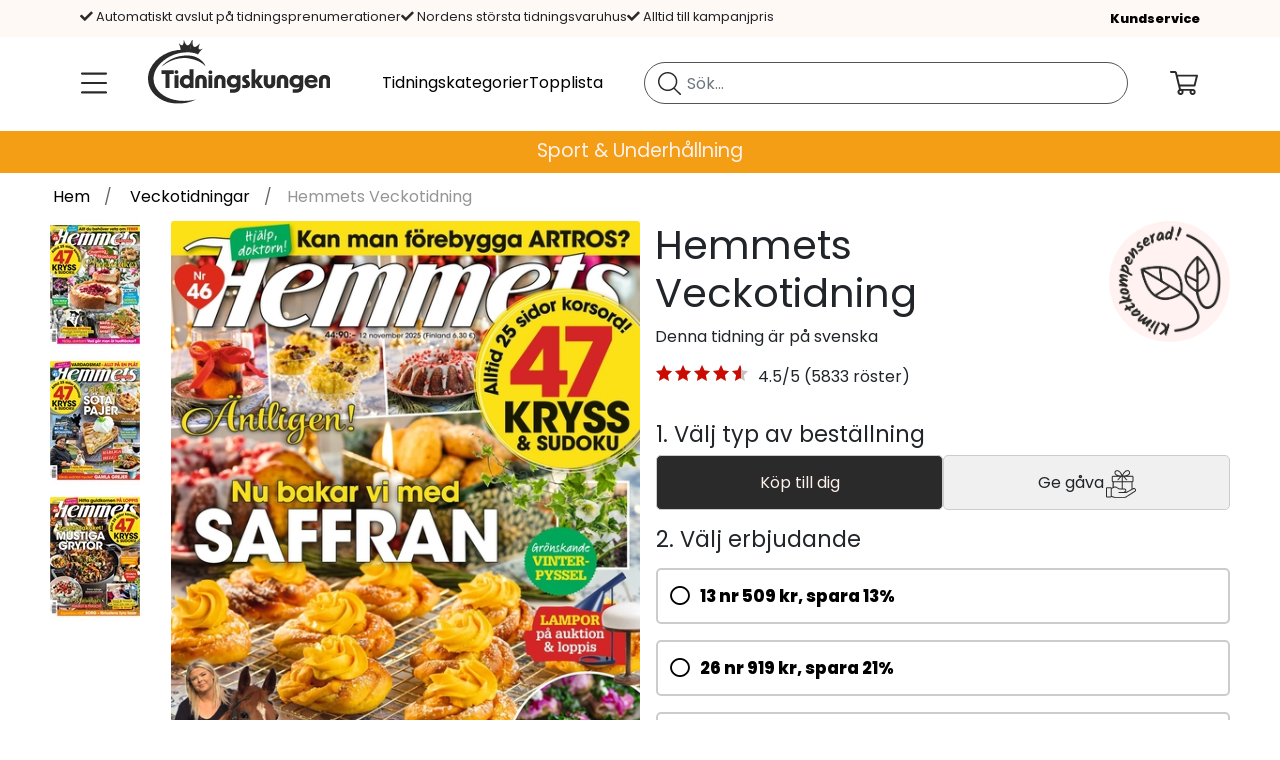

--- FILE ---
content_type: text/html; charset=utf-8
request_url: https://www.tidningskungen.se/veckotidningar/hemmets-veckotidning?type=1
body_size: 47375
content:
 <!DOCTYPE html> <html lang="sv-SE"> <head><meta charset="utf-8" /><meta name="viewport" content="width=device-width, initial-scale=1.0" /><meta name="description" content="Ta del av v&amp;#229;rt erbjudande p&amp;#229; Hemmets Veckotidning &amp;amp; f&amp;#229; en blandning av mode, h&amp;#228;lsa, tr&amp;#228;dg&amp;#229;rd &amp;amp; sp&amp;#228;nnande noveller. B&amp;#246;rja prenumerera p&amp;#229; h&amp;#228;r!" /><meta name="keywords" content="Hemmets Veckotidning, prenumeration, tidning, tidskrift, magasin, julklapp, present, f&amp;#246;delsedagspresent, kvinna, livsstil" /><meta http-equiv="X-UA-Compatible" content="IE=9; IE=8; IE=7; IE=EDGE" /><script type="text/javascript">window.NREUM||(NREUM={});NREUM.info = {"beacon":"bam.nr-data.net","errorBeacon":"bam.nr-data.net","licenseKey":"17ede9c8d3","applicationID":"744037991","transactionName":"MVMBZ0QCVxZTVEFdWAgZImBmTEkXXVNAV0NIVxBDTg==","queueTime":0,"applicationTime":378,"agent":"","atts":""}</script><script type="text/javascript">(window.NREUM||(NREUM={})).init={privacy:{cookies_enabled:true},ajax:{deny_list:["bam.nr-data.net"]},feature_flags:["soft_nav"],distributed_tracing:{enabled:true}};(window.NREUM||(NREUM={})).loader_config={agentID:"772302571",accountID:"1361271",trustKey:"1361271",xpid:"VQUBUFRUCRAHUFVSBAYOX1U=",licenseKey:"17ede9c8d3",applicationID:"744037991",browserID:"772302571"};;/*! For license information please see nr-loader-spa-1.308.0.min.js.LICENSE.txt */
(()=>{var e,t,r={384:(e,t,r)=>{"use strict";r.d(t,{NT:()=>a,US:()=>u,Zm:()=>o,bQ:()=>d,dV:()=>c,pV:()=>l});var n=r(6154),i=r(1863),s=r(1910);const a={beacon:"bam.nr-data.net",errorBeacon:"bam.nr-data.net"};function o(){return n.gm.NREUM||(n.gm.NREUM={}),void 0===n.gm.newrelic&&(n.gm.newrelic=n.gm.NREUM),n.gm.NREUM}function c(){let e=o();return e.o||(e.o={ST:n.gm.setTimeout,SI:n.gm.setImmediate||n.gm.setInterval,CT:n.gm.clearTimeout,XHR:n.gm.XMLHttpRequest,REQ:n.gm.Request,EV:n.gm.Event,PR:n.gm.Promise,MO:n.gm.MutationObserver,FETCH:n.gm.fetch,WS:n.gm.WebSocket},(0,s.i)(...Object.values(e.o))),e}function d(e,t){let r=o();r.initializedAgents??={},t.initializedAt={ms:(0,i.t)(),date:new Date},r.initializedAgents[e]=t}function u(e,t){o()[e]=t}function l(){return function(){let e=o();const t=e.info||{};e.info={beacon:a.beacon,errorBeacon:a.errorBeacon,...t}}(),function(){let e=o();const t=e.init||{};e.init={...t}}(),c(),function(){let e=o();const t=e.loader_config||{};e.loader_config={...t}}(),o()}},782:(e,t,r)=>{"use strict";r.d(t,{T:()=>n});const n=r(860).K7.pageViewTiming},860:(e,t,r)=>{"use strict";r.d(t,{$J:()=>u,K7:()=>c,P3:()=>d,XX:()=>i,Yy:()=>o,df:()=>s,qY:()=>n,v4:()=>a});const n="events",i="jserrors",s="browser/blobs",a="rum",o="browser/logs",c={ajax:"ajax",genericEvents:"generic_events",jserrors:i,logging:"logging",metrics:"metrics",pageAction:"page_action",pageViewEvent:"page_view_event",pageViewTiming:"page_view_timing",sessionReplay:"session_replay",sessionTrace:"session_trace",softNav:"soft_navigations",spa:"spa"},d={[c.pageViewEvent]:1,[c.pageViewTiming]:2,[c.metrics]:3,[c.jserrors]:4,[c.spa]:5,[c.ajax]:6,[c.sessionTrace]:7,[c.softNav]:8,[c.sessionReplay]:9,[c.logging]:10,[c.genericEvents]:11},u={[c.pageViewEvent]:a,[c.pageViewTiming]:n,[c.ajax]:n,[c.spa]:n,[c.softNav]:n,[c.metrics]:i,[c.jserrors]:i,[c.sessionTrace]:s,[c.sessionReplay]:s,[c.logging]:o,[c.genericEvents]:"ins"}},944:(e,t,r)=>{"use strict";r.d(t,{R:()=>i});var n=r(3241);function i(e,t){"function"==typeof console.debug&&(console.debug("New Relic Warning: https://github.com/newrelic/newrelic-browser-agent/blob/main/docs/warning-codes.md#".concat(e),t),(0,n.W)({agentIdentifier:null,drained:null,type:"data",name:"warn",feature:"warn",data:{code:e,secondary:t}}))}},993:(e,t,r)=>{"use strict";r.d(t,{A$:()=>s,ET:()=>a,TZ:()=>o,p_:()=>i});var n=r(860);const i={ERROR:"ERROR",WARN:"WARN",INFO:"INFO",DEBUG:"DEBUG",TRACE:"TRACE"},s={OFF:0,ERROR:1,WARN:2,INFO:3,DEBUG:4,TRACE:5},a="log",o=n.K7.logging},1541:(e,t,r)=>{"use strict";r.d(t,{U:()=>i,f:()=>n});const n={MFE:"MFE",BA:"BA"};function i(e,t){if(2!==t?.harvestEndpointVersion)return{};const r=t.agentRef.runtime.appMetadata.agents[0].entityGuid;return e?{"source.id":e.id,"source.name":e.name,"source.type":e.type,"parent.id":e.parent?.id||r,"parent.type":e.parent?.type||n.BA}:{"entity.guid":r,appId:t.agentRef.info.applicationID}}},1687:(e,t,r)=>{"use strict";r.d(t,{Ak:()=>d,Ze:()=>h,x3:()=>u});var n=r(3241),i=r(7836),s=r(3606),a=r(860),o=r(2646);const c={};function d(e,t){const r={staged:!1,priority:a.P3[t]||0};l(e),c[e].get(t)||c[e].set(t,r)}function u(e,t){e&&c[e]&&(c[e].get(t)&&c[e].delete(t),p(e,t,!1),c[e].size&&f(e))}function l(e){if(!e)throw new Error("agentIdentifier required");c[e]||(c[e]=new Map)}function h(e="",t="feature",r=!1){if(l(e),!e||!c[e].get(t)||r)return p(e,t);c[e].get(t).staged=!0,f(e)}function f(e){const t=Array.from(c[e]);t.every(([e,t])=>t.staged)&&(t.sort((e,t)=>e[1].priority-t[1].priority),t.forEach(([t])=>{c[e].delete(t),p(e,t)}))}function p(e,t,r=!0){const a=e?i.ee.get(e):i.ee,c=s.i.handlers;if(!a.aborted&&a.backlog&&c){if((0,n.W)({agentIdentifier:e,type:"lifecycle",name:"drain",feature:t}),r){const e=a.backlog[t],r=c[t];if(r){for(let t=0;e&&t<e.length;++t)g(e[t],r);Object.entries(r).forEach(([e,t])=>{Object.values(t||{}).forEach(t=>{t[0]?.on&&t[0]?.context()instanceof o.y&&t[0].on(e,t[1])})})}}a.isolatedBacklog||delete c[t],a.backlog[t]=null,a.emit("drain-"+t,[])}}function g(e,t){var r=e[1];Object.values(t[r]||{}).forEach(t=>{var r=e[0];if(t[0]===r){var n=t[1],i=e[3],s=e[2];n.apply(i,s)}})}},1738:(e,t,r)=>{"use strict";r.d(t,{U:()=>f,Y:()=>h});var n=r(3241),i=r(9908),s=r(1863),a=r(944),o=r(5701),c=r(3969),d=r(8362),u=r(860),l=r(4261);function h(e,t,r,s){const h=s||r;!h||h[e]&&h[e]!==d.d.prototype[e]||(h[e]=function(){(0,i.p)(c.xV,["API/"+e+"/called"],void 0,u.K7.metrics,r.ee),(0,n.W)({agentIdentifier:r.agentIdentifier,drained:!!o.B?.[r.agentIdentifier],type:"data",name:"api",feature:l.Pl+e,data:{}});try{return t.apply(this,arguments)}catch(e){(0,a.R)(23,e)}})}function f(e,t,r,n,a){const o=e.info;null===r?delete o.jsAttributes[t]:o.jsAttributes[t]=r,(a||null===r)&&(0,i.p)(l.Pl+n,[(0,s.t)(),t,r],void 0,"session",e.ee)}},1741:(e,t,r)=>{"use strict";r.d(t,{W:()=>s});var n=r(944),i=r(4261);class s{#e(e,...t){if(this[e]!==s.prototype[e])return this[e](...t);(0,n.R)(35,e)}addPageAction(e,t){return this.#e(i.hG,e,t)}register(e){return this.#e(i.eY,e)}recordCustomEvent(e,t){return this.#e(i.fF,e,t)}setPageViewName(e,t){return this.#e(i.Fw,e,t)}setCustomAttribute(e,t,r){return this.#e(i.cD,e,t,r)}noticeError(e,t){return this.#e(i.o5,e,t)}setUserId(e,t=!1){return this.#e(i.Dl,e,t)}setApplicationVersion(e){return this.#e(i.nb,e)}setErrorHandler(e){return this.#e(i.bt,e)}addRelease(e,t){return this.#e(i.k6,e,t)}log(e,t){return this.#e(i.$9,e,t)}start(){return this.#e(i.d3)}finished(e){return this.#e(i.BL,e)}recordReplay(){return this.#e(i.CH)}pauseReplay(){return this.#e(i.Tb)}addToTrace(e){return this.#e(i.U2,e)}setCurrentRouteName(e){return this.#e(i.PA,e)}interaction(e){return this.#e(i.dT,e)}wrapLogger(e,t,r){return this.#e(i.Wb,e,t,r)}measure(e,t){return this.#e(i.V1,e,t)}consent(e){return this.#e(i.Pv,e)}}},1863:(e,t,r)=>{"use strict";function n(){return Math.floor(performance.now())}r.d(t,{t:()=>n})},1910:(e,t,r)=>{"use strict";r.d(t,{i:()=>s});var n=r(944);const i=new Map;function s(...e){return e.every(e=>{if(i.has(e))return i.get(e);const t="function"==typeof e?e.toString():"",r=t.includes("[native code]"),s=t.includes("nrWrapper");return r||s||(0,n.R)(64,e?.name||t),i.set(e,r),r})}},2555:(e,t,r)=>{"use strict";r.d(t,{D:()=>o,f:()=>a});var n=r(384),i=r(8122);const s={beacon:n.NT.beacon,errorBeacon:n.NT.errorBeacon,licenseKey:void 0,applicationID:void 0,sa:void 0,queueTime:void 0,applicationTime:void 0,ttGuid:void 0,user:void 0,account:void 0,product:void 0,extra:void 0,jsAttributes:{},userAttributes:void 0,atts:void 0,transactionName:void 0,tNamePlain:void 0};function a(e){try{return!!e.licenseKey&&!!e.errorBeacon&&!!e.applicationID}catch(e){return!1}}const o=e=>(0,i.a)(e,s)},2614:(e,t,r)=>{"use strict";r.d(t,{BB:()=>a,H3:()=>n,g:()=>d,iL:()=>c,tS:()=>o,uh:()=>i,wk:()=>s});const n="NRBA",i="SESSION",s=144e5,a=18e5,o={STARTED:"session-started",PAUSE:"session-pause",RESET:"session-reset",RESUME:"session-resume",UPDATE:"session-update"},c={SAME_TAB:"same-tab",CROSS_TAB:"cross-tab"},d={OFF:0,FULL:1,ERROR:2}},2646:(e,t,r)=>{"use strict";r.d(t,{y:()=>n});class n{constructor(e){this.contextId=e}}},2843:(e,t,r)=>{"use strict";r.d(t,{G:()=>s,u:()=>i});var n=r(3878);function i(e,t=!1,r,i){(0,n.DD)("visibilitychange",function(){if(t)return void("hidden"===document.visibilityState&&e());e(document.visibilityState)},r,i)}function s(e,t,r){(0,n.sp)("pagehide",e,t,r)}},3241:(e,t,r)=>{"use strict";r.d(t,{W:()=>s});var n=r(6154);const i="newrelic";function s(e={}){try{n.gm.dispatchEvent(new CustomEvent(i,{detail:e}))}catch(e){}}},3304:(e,t,r)=>{"use strict";r.d(t,{A:()=>s});var n=r(7836);const i=()=>{const e=new WeakSet;return(t,r)=>{if("object"==typeof r&&null!==r){if(e.has(r))return;e.add(r)}return r}};function s(e){try{return JSON.stringify(e,i())??""}catch(e){try{n.ee.emit("internal-error",[e])}catch(e){}return""}}},3333:(e,t,r)=>{"use strict";r.d(t,{$v:()=>u,TZ:()=>n,Xh:()=>c,Zp:()=>i,kd:()=>d,mq:()=>o,nf:()=>a,qN:()=>s});const n=r(860).K7.genericEvents,i=["auxclick","click","copy","keydown","paste","scrollend"],s=["focus","blur"],a=4,o=1e3,c=2e3,d=["PageAction","UserAction","BrowserPerformance"],u={RESOURCES:"experimental.resources",REGISTER:"register"}},3434:(e,t,r)=>{"use strict";r.d(t,{Jt:()=>s,YM:()=>d});var n=r(7836),i=r(5607);const s="nr@original:".concat(i.W),a=50;var o=Object.prototype.hasOwnProperty,c=!1;function d(e,t){return e||(e=n.ee),r.inPlace=function(e,t,n,i,s){n||(n="");const a="-"===n.charAt(0);for(let o=0;o<t.length;o++){const c=t[o],d=e[c];l(d)||(e[c]=r(d,a?c+n:n,i,c,s))}},r.flag=s,r;function r(t,r,n,c,d){return l(t)?t:(r||(r=""),nrWrapper[s]=t,function(e,t,r){if(Object.defineProperty&&Object.keys)try{return Object.keys(e).forEach(function(r){Object.defineProperty(t,r,{get:function(){return e[r]},set:function(t){return e[r]=t,t}})}),t}catch(e){u([e],r)}for(var n in e)o.call(e,n)&&(t[n]=e[n])}(t,nrWrapper,e),nrWrapper);function nrWrapper(){var s,o,l,h;let f;try{o=this,s=[...arguments],l="function"==typeof n?n(s,o):n||{}}catch(t){u([t,"",[s,o,c],l],e)}i(r+"start",[s,o,c],l,d);const p=performance.now();let g;try{return h=t.apply(o,s),g=performance.now(),h}catch(e){throw g=performance.now(),i(r+"err",[s,o,e],l,d),f=e,f}finally{const e=g-p,t={start:p,end:g,duration:e,isLongTask:e>=a,methodName:c,thrownError:f};t.isLongTask&&i("long-task",[t,o],l,d),i(r+"end",[s,o,h],l,d)}}}function i(r,n,i,s){if(!c||t){var a=c;c=!0;try{e.emit(r,n,i,t,s)}catch(t){u([t,r,n,i],e)}c=a}}}function u(e,t){t||(t=n.ee);try{t.emit("internal-error",e)}catch(e){}}function l(e){return!(e&&"function"==typeof e&&e.apply&&!e[s])}},3606:(e,t,r)=>{"use strict";r.d(t,{i:()=>s});var n=r(9908);s.on=a;var i=s.handlers={};function s(e,t,r,s){a(s||n.d,i,e,t,r)}function a(e,t,r,i,s){s||(s="feature"),e||(e=n.d);var a=t[s]=t[s]||{};(a[r]=a[r]||[]).push([e,i])}},3738:(e,t,r)=>{"use strict";r.d(t,{He:()=>i,Kp:()=>o,Lc:()=>d,Rz:()=>u,TZ:()=>n,bD:()=>s,d3:()=>a,jx:()=>l,sl:()=>h,uP:()=>c});const n=r(860).K7.sessionTrace,i="bstResource",s="resource",a="-start",o="-end",c="fn"+a,d="fn"+o,u="pushState",l=1e3,h=3e4},3785:(e,t,r)=>{"use strict";r.d(t,{R:()=>c,b:()=>d});var n=r(9908),i=r(1863),s=r(860),a=r(3969),o=r(993);function c(e,t,r={},c=o.p_.INFO,d=!0,u,l=(0,i.t)()){(0,n.p)(a.xV,["API/logging/".concat(c.toLowerCase(),"/called")],void 0,s.K7.metrics,e),(0,n.p)(o.ET,[l,t,r,c,d,u],void 0,s.K7.logging,e)}function d(e){return"string"==typeof e&&Object.values(o.p_).some(t=>t===e.toUpperCase().trim())}},3878:(e,t,r)=>{"use strict";function n(e,t){return{capture:e,passive:!1,signal:t}}function i(e,t,r=!1,i){window.addEventListener(e,t,n(r,i))}function s(e,t,r=!1,i){document.addEventListener(e,t,n(r,i))}r.d(t,{DD:()=>s,jT:()=>n,sp:()=>i})},3962:(e,t,r)=>{"use strict";r.d(t,{AM:()=>a,O2:()=>l,OV:()=>s,Qu:()=>h,TZ:()=>c,ih:()=>f,pP:()=>o,t1:()=>u,tC:()=>i,wD:()=>d});var n=r(860);const i=["click","keydown","submit"],s="popstate",a="api",o="initialPageLoad",c=n.K7.softNav,d=5e3,u=500,l={INITIAL_PAGE_LOAD:"",ROUTE_CHANGE:1,UNSPECIFIED:2},h={INTERACTION:1,AJAX:2,CUSTOM_END:3,CUSTOM_TRACER:4},f={IP:"in progress",PF:"pending finish",FIN:"finished",CAN:"cancelled"}},3969:(e,t,r)=>{"use strict";r.d(t,{TZ:()=>n,XG:()=>o,rs:()=>i,xV:()=>a,z_:()=>s});const n=r(860).K7.metrics,i="sm",s="cm",a="storeSupportabilityMetrics",o="storeEventMetrics"},4234:(e,t,r)=>{"use strict";r.d(t,{W:()=>s});var n=r(7836),i=r(1687);class s{constructor(e,t){this.agentIdentifier=e,this.ee=n.ee.get(e),this.featureName=t,this.blocked=!1}deregisterDrain(){(0,i.x3)(this.agentIdentifier,this.featureName)}}},4261:(e,t,r)=>{"use strict";r.d(t,{$9:()=>u,BL:()=>c,CH:()=>p,Dl:()=>R,Fw:()=>w,PA:()=>v,Pl:()=>n,Pv:()=>A,Tb:()=>h,U2:()=>a,V1:()=>E,Wb:()=>T,bt:()=>y,cD:()=>b,d3:()=>x,dT:()=>d,eY:()=>g,fF:()=>f,hG:()=>s,hw:()=>i,k6:()=>o,nb:()=>m,o5:()=>l});const n="api-",i=n+"ixn-",s="addPageAction",a="addToTrace",o="addRelease",c="finished",d="interaction",u="log",l="noticeError",h="pauseReplay",f="recordCustomEvent",p="recordReplay",g="register",m="setApplicationVersion",v="setCurrentRouteName",b="setCustomAttribute",y="setErrorHandler",w="setPageViewName",R="setUserId",x="start",T="wrapLogger",E="measure",A="consent"},5205:(e,t,r)=>{"use strict";r.d(t,{j:()=>S});var n=r(384),i=r(1741);var s=r(2555),a=r(3333);const o=e=>{if(!e||"string"!=typeof e)return!1;try{document.createDocumentFragment().querySelector(e)}catch{return!1}return!0};var c=r(2614),d=r(944),u=r(8122);const l="[data-nr-mask]",h=e=>(0,u.a)(e,(()=>{const e={feature_flags:[],experimental:{allow_registered_children:!1,resources:!1},mask_selector:"*",block_selector:"[data-nr-block]",mask_input_options:{color:!1,date:!1,"datetime-local":!1,email:!1,month:!1,number:!1,range:!1,search:!1,tel:!1,text:!1,time:!1,url:!1,week:!1,textarea:!1,select:!1,password:!0}};return{ajax:{deny_list:void 0,block_internal:!0,enabled:!0,autoStart:!0},api:{get allow_registered_children(){return e.feature_flags.includes(a.$v.REGISTER)||e.experimental.allow_registered_children},set allow_registered_children(t){e.experimental.allow_registered_children=t},duplicate_registered_data:!1},browser_consent_mode:{enabled:!1},distributed_tracing:{enabled:void 0,exclude_newrelic_header:void 0,cors_use_newrelic_header:void 0,cors_use_tracecontext_headers:void 0,allowed_origins:void 0},get feature_flags(){return e.feature_flags},set feature_flags(t){e.feature_flags=t},generic_events:{enabled:!0,autoStart:!0},harvest:{interval:30},jserrors:{enabled:!0,autoStart:!0},logging:{enabled:!0,autoStart:!0},metrics:{enabled:!0,autoStart:!0},obfuscate:void 0,page_action:{enabled:!0},page_view_event:{enabled:!0,autoStart:!0},page_view_timing:{enabled:!0,autoStart:!0},performance:{capture_marks:!1,capture_measures:!1,capture_detail:!0,resources:{get enabled(){return e.feature_flags.includes(a.$v.RESOURCES)||e.experimental.resources},set enabled(t){e.experimental.resources=t},asset_types:[],first_party_domains:[],ignore_newrelic:!0}},privacy:{cookies_enabled:!0},proxy:{assets:void 0,beacon:void 0},session:{expiresMs:c.wk,inactiveMs:c.BB},session_replay:{autoStart:!0,enabled:!1,preload:!1,sampling_rate:10,error_sampling_rate:100,collect_fonts:!1,inline_images:!1,fix_stylesheets:!0,mask_all_inputs:!0,get mask_text_selector(){return e.mask_selector},set mask_text_selector(t){o(t)?e.mask_selector="".concat(t,",").concat(l):""===t||null===t?e.mask_selector=l:(0,d.R)(5,t)},get block_class(){return"nr-block"},get ignore_class(){return"nr-ignore"},get mask_text_class(){return"nr-mask"},get block_selector(){return e.block_selector},set block_selector(t){o(t)?e.block_selector+=",".concat(t):""!==t&&(0,d.R)(6,t)},get mask_input_options(){return e.mask_input_options},set mask_input_options(t){t&&"object"==typeof t?e.mask_input_options={...t,password:!0}:(0,d.R)(7,t)}},session_trace:{enabled:!0,autoStart:!0},soft_navigations:{enabled:!0,autoStart:!0},spa:{enabled:!0,autoStart:!0},ssl:void 0,user_actions:{enabled:!0,elementAttributes:["id","className","tagName","type"]}}})());var f=r(6154),p=r(9324);let g=0;const m={buildEnv:p.F3,distMethod:p.Xs,version:p.xv,originTime:f.WN},v={consented:!1},b={appMetadata:{},get consented(){return this.session?.state?.consent||v.consented},set consented(e){v.consented=e},customTransaction:void 0,denyList:void 0,disabled:!1,harvester:void 0,isolatedBacklog:!1,isRecording:!1,loaderType:void 0,maxBytes:3e4,obfuscator:void 0,onerror:void 0,ptid:void 0,releaseIds:{},session:void 0,timeKeeper:void 0,registeredEntities:[],jsAttributesMetadata:{bytes:0},get harvestCount(){return++g}},y=e=>{const t=(0,u.a)(e,b),r=Object.keys(m).reduce((e,t)=>(e[t]={value:m[t],writable:!1,configurable:!0,enumerable:!0},e),{});return Object.defineProperties(t,r)};var w=r(5701);const R=e=>{const t=e.startsWith("http");e+="/",r.p=t?e:"https://"+e};var x=r(7836),T=r(3241);const E={accountID:void 0,trustKey:void 0,agentID:void 0,licenseKey:void 0,applicationID:void 0,xpid:void 0},A=e=>(0,u.a)(e,E),_=new Set;function S(e,t={},r,a){let{init:o,info:c,loader_config:d,runtime:u={},exposed:l=!0}=t;if(!c){const e=(0,n.pV)();o=e.init,c=e.info,d=e.loader_config}e.init=h(o||{}),e.loader_config=A(d||{}),c.jsAttributes??={},f.bv&&(c.jsAttributes.isWorker=!0),e.info=(0,s.D)(c);const p=e.init,g=[c.beacon,c.errorBeacon];_.has(e.agentIdentifier)||(p.proxy.assets&&(R(p.proxy.assets),g.push(p.proxy.assets)),p.proxy.beacon&&g.push(p.proxy.beacon),e.beacons=[...g],function(e){const t=(0,n.pV)();Object.getOwnPropertyNames(i.W.prototype).forEach(r=>{const n=i.W.prototype[r];if("function"!=typeof n||"constructor"===n)return;let s=t[r];e[r]&&!1!==e.exposed&&"micro-agent"!==e.runtime?.loaderType&&(t[r]=(...t)=>{const n=e[r](...t);return s?s(...t):n})})}(e),(0,n.US)("activatedFeatures",w.B)),u.denyList=[...p.ajax.deny_list||[],...p.ajax.block_internal?g:[]],u.ptid=e.agentIdentifier,u.loaderType=r,e.runtime=y(u),_.has(e.agentIdentifier)||(e.ee=x.ee.get(e.agentIdentifier),e.exposed=l,(0,T.W)({agentIdentifier:e.agentIdentifier,drained:!!w.B?.[e.agentIdentifier],type:"lifecycle",name:"initialize",feature:void 0,data:e.config})),_.add(e.agentIdentifier)}},5270:(e,t,r)=>{"use strict";r.d(t,{Aw:()=>a,SR:()=>s,rF:()=>o});var n=r(384),i=r(7767);function s(e){return!!(0,n.dV)().o.MO&&(0,i.V)(e)&&!0===e?.session_trace.enabled}function a(e){return!0===e?.session_replay.preload&&s(e)}function o(e,t){try{if("string"==typeof t?.type){if("password"===t.type.toLowerCase())return"*".repeat(e?.length||0);if(void 0!==t?.dataset?.nrUnmask||t?.classList?.contains("nr-unmask"))return e}}catch(e){}return"string"==typeof e?e.replace(/[\S]/g,"*"):"*".repeat(e?.length||0)}},5289:(e,t,r)=>{"use strict";r.d(t,{GG:()=>a,Qr:()=>c,sB:()=>o});var n=r(3878),i=r(6389);function s(){return"undefined"==typeof document||"complete"===document.readyState}function a(e,t){if(s())return e();const r=(0,i.J)(e),a=setInterval(()=>{s()&&(clearInterval(a),r())},500);(0,n.sp)("load",r,t)}function o(e){if(s())return e();(0,n.DD)("DOMContentLoaded",e)}function c(e){if(s())return e();(0,n.sp)("popstate",e)}},5607:(e,t,r)=>{"use strict";r.d(t,{W:()=>n});const n=(0,r(9566).bz)()},5701:(e,t,r)=>{"use strict";r.d(t,{B:()=>s,t:()=>a});var n=r(3241);const i=new Set,s={};function a(e,t){const r=t.agentIdentifier;s[r]??={},e&&"object"==typeof e&&(i.has(r)||(t.ee.emit("rumresp",[e]),s[r]=e,i.add(r),(0,n.W)({agentIdentifier:r,loaded:!0,drained:!0,type:"lifecycle",name:"load",feature:void 0,data:e})))}},6154:(e,t,r)=>{"use strict";r.d(t,{OF:()=>d,RI:()=>i,WN:()=>h,bv:()=>s,eN:()=>f,gm:()=>a,lR:()=>l,m:()=>c,mw:()=>o,sb:()=>u});var n=r(1863);const i="undefined"!=typeof window&&!!window.document,s="undefined"!=typeof WorkerGlobalScope&&("undefined"!=typeof self&&self instanceof WorkerGlobalScope&&self.navigator instanceof WorkerNavigator||"undefined"!=typeof globalThis&&globalThis instanceof WorkerGlobalScope&&globalThis.navigator instanceof WorkerNavigator),a=i?window:"undefined"!=typeof WorkerGlobalScope&&("undefined"!=typeof self&&self instanceof WorkerGlobalScope&&self||"undefined"!=typeof globalThis&&globalThis instanceof WorkerGlobalScope&&globalThis),o=Boolean("hidden"===a?.document?.visibilityState),c=""+a?.location,d=/iPad|iPhone|iPod/.test(a.navigator?.userAgent),u=d&&"undefined"==typeof SharedWorker,l=(()=>{const e=a.navigator?.userAgent?.match(/Firefox[/\s](\d+\.\d+)/);return Array.isArray(e)&&e.length>=2?+e[1]:0})(),h=Date.now()-(0,n.t)(),f=()=>"undefined"!=typeof PerformanceNavigationTiming&&a?.performance?.getEntriesByType("navigation")?.[0]?.responseStart},6344:(e,t,r)=>{"use strict";r.d(t,{BB:()=>u,Qb:()=>l,TZ:()=>i,Ug:()=>a,Vh:()=>s,_s:()=>o,bc:()=>d,yP:()=>c});var n=r(2614);const i=r(860).K7.sessionReplay,s="errorDuringReplay",a=.12,o={DomContentLoaded:0,Load:1,FullSnapshot:2,IncrementalSnapshot:3,Meta:4,Custom:5},c={[n.g.ERROR]:15e3,[n.g.FULL]:3e5,[n.g.OFF]:0},d={RESET:{message:"Session was reset",sm:"Reset"},IMPORT:{message:"Recorder failed to import",sm:"Import"},TOO_MANY:{message:"429: Too Many Requests",sm:"Too-Many"},TOO_BIG:{message:"Payload was too large",sm:"Too-Big"},CROSS_TAB:{message:"Session Entity was set to OFF on another tab",sm:"Cross-Tab"},ENTITLEMENTS:{message:"Session Replay is not allowed and will not be started",sm:"Entitlement"}},u=5e3,l={API:"api",RESUME:"resume",SWITCH_TO_FULL:"switchToFull",INITIALIZE:"initialize",PRELOAD:"preload"}},6389:(e,t,r)=>{"use strict";function n(e,t=500,r={}){const n=r?.leading||!1;let i;return(...r)=>{n&&void 0===i&&(e.apply(this,r),i=setTimeout(()=>{i=clearTimeout(i)},t)),n||(clearTimeout(i),i=setTimeout(()=>{e.apply(this,r)},t))}}function i(e){let t=!1;return(...r)=>{t||(t=!0,e.apply(this,r))}}r.d(t,{J:()=>i,s:()=>n})},6630:(e,t,r)=>{"use strict";r.d(t,{T:()=>n});const n=r(860).K7.pageViewEvent},6774:(e,t,r)=>{"use strict";r.d(t,{T:()=>n});const n=r(860).K7.jserrors},7295:(e,t,r)=>{"use strict";r.d(t,{Xv:()=>a,gX:()=>i,iW:()=>s});var n=[];function i(e){if(!e||s(e))return!1;if(0===n.length)return!0;if("*"===n[0].hostname)return!1;for(var t=0;t<n.length;t++){var r=n[t];if(r.hostname.test(e.hostname)&&r.pathname.test(e.pathname))return!1}return!0}function s(e){return void 0===e.hostname}function a(e){if(n=[],e&&e.length)for(var t=0;t<e.length;t++){let r=e[t];if(!r)continue;if("*"===r)return void(n=[{hostname:"*"}]);0===r.indexOf("http://")?r=r.substring(7):0===r.indexOf("https://")&&(r=r.substring(8));const i=r.indexOf("/");let s,a;i>0?(s=r.substring(0,i),a=r.substring(i)):(s=r,a="*");let[c]=s.split(":");n.push({hostname:o(c),pathname:o(a,!0)})}}function o(e,t=!1){const r=e.replace(/[.+?^${}()|[\]\\]/g,e=>"\\"+e).replace(/\*/g,".*?");return new RegExp((t?"^":"")+r+"$")}},7485:(e,t,r)=>{"use strict";r.d(t,{D:()=>i});var n=r(6154);function i(e){if(0===(e||"").indexOf("data:"))return{protocol:"data"};try{const t=new URL(e,location.href),r={port:t.port,hostname:t.hostname,pathname:t.pathname,search:t.search,protocol:t.protocol.slice(0,t.protocol.indexOf(":")),sameOrigin:t.protocol===n.gm?.location?.protocol&&t.host===n.gm?.location?.host};return r.port&&""!==r.port||("http:"===t.protocol&&(r.port="80"),"https:"===t.protocol&&(r.port="443")),r.pathname&&""!==r.pathname?r.pathname.startsWith("/")||(r.pathname="/".concat(r.pathname)):r.pathname="/",r}catch(e){return{}}}},7699:(e,t,r)=>{"use strict";r.d(t,{It:()=>s,KC:()=>o,No:()=>i,qh:()=>a});var n=r(860);const i=16e3,s=1e6,a="SESSION_ERROR",o={[n.K7.logging]:!0,[n.K7.genericEvents]:!1,[n.K7.jserrors]:!1,[n.K7.ajax]:!1}},7767:(e,t,r)=>{"use strict";r.d(t,{V:()=>i});var n=r(6154);const i=e=>n.RI&&!0===e?.privacy.cookies_enabled},7836:(e,t,r)=>{"use strict";r.d(t,{P:()=>o,ee:()=>c});var n=r(384),i=r(8990),s=r(2646),a=r(5607);const o="nr@context:".concat(a.W),c=function e(t,r){var n={},a={},u={},l=!1;try{l=16===r.length&&d.initializedAgents?.[r]?.runtime.isolatedBacklog}catch(e){}var h={on:p,addEventListener:p,removeEventListener:function(e,t){var r=n[e];if(!r)return;for(var i=0;i<r.length;i++)r[i]===t&&r.splice(i,1)},emit:function(e,r,n,i,s){!1!==s&&(s=!0);if(c.aborted&&!i)return;t&&s&&t.emit(e,r,n);var o=f(n);g(e).forEach(e=>{e.apply(o,r)});var d=v()[a[e]];d&&d.push([h,e,r,o]);return o},get:m,listeners:g,context:f,buffer:function(e,t){const r=v();if(t=t||"feature",h.aborted)return;Object.entries(e||{}).forEach(([e,n])=>{a[n]=t,t in r||(r[t]=[])})},abort:function(){h._aborted=!0,Object.keys(h.backlog).forEach(e=>{delete h.backlog[e]})},isBuffering:function(e){return!!v()[a[e]]},debugId:r,backlog:l?{}:t&&"object"==typeof t.backlog?t.backlog:{},isolatedBacklog:l};return Object.defineProperty(h,"aborted",{get:()=>{let e=h._aborted||!1;return e||(t&&(e=t.aborted),e)}}),h;function f(e){return e&&e instanceof s.y?e:e?(0,i.I)(e,o,()=>new s.y(o)):new s.y(o)}function p(e,t){n[e]=g(e).concat(t)}function g(e){return n[e]||[]}function m(t){return u[t]=u[t]||e(h,t)}function v(){return h.backlog}}(void 0,"globalEE"),d=(0,n.Zm)();d.ee||(d.ee=c)},8122:(e,t,r)=>{"use strict";r.d(t,{a:()=>i});var n=r(944);function i(e,t){try{if(!e||"object"!=typeof e)return(0,n.R)(3);if(!t||"object"!=typeof t)return(0,n.R)(4);const r=Object.create(Object.getPrototypeOf(t),Object.getOwnPropertyDescriptors(t)),s=0===Object.keys(r).length?e:r;for(let a in s)if(void 0!==e[a])try{if(null===e[a]){r[a]=null;continue}Array.isArray(e[a])&&Array.isArray(t[a])?r[a]=Array.from(new Set([...e[a],...t[a]])):"object"==typeof e[a]&&"object"==typeof t[a]?r[a]=i(e[a],t[a]):r[a]=e[a]}catch(e){r[a]||(0,n.R)(1,e)}return r}catch(e){(0,n.R)(2,e)}}},8139:(e,t,r)=>{"use strict";r.d(t,{u:()=>h});var n=r(7836),i=r(3434),s=r(8990),a=r(6154);const o={},c=a.gm.XMLHttpRequest,d="addEventListener",u="removeEventListener",l="nr@wrapped:".concat(n.P);function h(e){var t=function(e){return(e||n.ee).get("events")}(e);if(o[t.debugId]++)return t;o[t.debugId]=1;var r=(0,i.YM)(t,!0);function h(e){r.inPlace(e,[d,u],"-",p)}function p(e,t){return e[1]}return"getPrototypeOf"in Object&&(a.RI&&f(document,h),c&&f(c.prototype,h),f(a.gm,h)),t.on(d+"-start",function(e,t){var n=e[1];if(null!==n&&("function"==typeof n||"object"==typeof n)&&"newrelic"!==e[0]){var i=(0,s.I)(n,l,function(){var e={object:function(){if("function"!=typeof n.handleEvent)return;return n.handleEvent.apply(n,arguments)},function:n}[typeof n];return e?r(e,"fn-",null,e.name||"anonymous"):n});this.wrapped=e[1]=i}}),t.on(u+"-start",function(e){e[1]=this.wrapped||e[1]}),t}function f(e,t,...r){let n=e;for(;"object"==typeof n&&!Object.prototype.hasOwnProperty.call(n,d);)n=Object.getPrototypeOf(n);n&&t(n,...r)}},8362:(e,t,r)=>{"use strict";r.d(t,{d:()=>s});var n=r(9566),i=r(1741);class s extends i.W{agentIdentifier=(0,n.LA)(16)}},8374:(e,t,r)=>{r.nc=(()=>{try{return document?.currentScript?.nonce}catch(e){}return""})()},8990:(e,t,r)=>{"use strict";r.d(t,{I:()=>i});var n=Object.prototype.hasOwnProperty;function i(e,t,r){if(n.call(e,t))return e[t];var i=r();if(Object.defineProperty&&Object.keys)try{return Object.defineProperty(e,t,{value:i,writable:!0,enumerable:!1}),i}catch(e){}return e[t]=i,i}},9119:(e,t,r)=>{"use strict";r.d(t,{L:()=>s});var n=/([^?#]*)[^#]*(#[^?]*|$).*/,i=/([^?#]*)().*/;function s(e,t){return e?e.replace(t?n:i,"$1$2"):e}},9300:(e,t,r)=>{"use strict";r.d(t,{T:()=>n});const n=r(860).K7.ajax},9324:(e,t,r)=>{"use strict";r.d(t,{AJ:()=>a,F3:()=>i,Xs:()=>s,Yq:()=>o,xv:()=>n});const n="1.308.0",i="PROD",s="CDN",a="@newrelic/rrweb",o="1.0.1"},9566:(e,t,r)=>{"use strict";r.d(t,{LA:()=>o,ZF:()=>c,bz:()=>a,el:()=>d});var n=r(6154);const i="xxxxxxxx-xxxx-4xxx-yxxx-xxxxxxxxxxxx";function s(e,t){return e?15&e[t]:16*Math.random()|0}function a(){const e=n.gm?.crypto||n.gm?.msCrypto;let t,r=0;return e&&e.getRandomValues&&(t=e.getRandomValues(new Uint8Array(30))),i.split("").map(e=>"x"===e?s(t,r++).toString(16):"y"===e?(3&s()|8).toString(16):e).join("")}function o(e){const t=n.gm?.crypto||n.gm?.msCrypto;let r,i=0;t&&t.getRandomValues&&(r=t.getRandomValues(new Uint8Array(e)));const a=[];for(var o=0;o<e;o++)a.push(s(r,i++).toString(16));return a.join("")}function c(){return o(16)}function d(){return o(32)}},9908:(e,t,r)=>{"use strict";r.d(t,{d:()=>n,p:()=>i});var n=r(7836).ee.get("handle");function i(e,t,r,i,s){s?(s.buffer([e],i),s.emit(e,t,r)):(n.buffer([e],i),n.emit(e,t,r))}}},n={};function i(e){var t=n[e];if(void 0!==t)return t.exports;var s=n[e]={exports:{}};return r[e](s,s.exports,i),s.exports}i.m=r,i.d=(e,t)=>{for(var r in t)i.o(t,r)&&!i.o(e,r)&&Object.defineProperty(e,r,{enumerable:!0,get:t[r]})},i.f={},i.e=e=>Promise.all(Object.keys(i.f).reduce((t,r)=>(i.f[r](e,t),t),[])),i.u=e=>({212:"nr-spa-compressor",249:"nr-spa-recorder",478:"nr-spa"}[e]+"-1.308.0.min.js"),i.o=(e,t)=>Object.prototype.hasOwnProperty.call(e,t),e={},t="NRBA-1.308.0.PROD:",i.l=(r,n,s,a)=>{if(e[r])e[r].push(n);else{var o,c;if(void 0!==s)for(var d=document.getElementsByTagName("script"),u=0;u<d.length;u++){var l=d[u];if(l.getAttribute("src")==r||l.getAttribute("data-webpack")==t+s){o=l;break}}if(!o){c=!0;var h={478:"sha512-RSfSVnmHk59T/uIPbdSE0LPeqcEdF4/+XhfJdBuccH5rYMOEZDhFdtnh6X6nJk7hGpzHd9Ujhsy7lZEz/ORYCQ==",249:"sha512-ehJXhmntm85NSqW4MkhfQqmeKFulra3klDyY0OPDUE+sQ3GokHlPh1pmAzuNy//3j4ac6lzIbmXLvGQBMYmrkg==",212:"sha512-B9h4CR46ndKRgMBcK+j67uSR2RCnJfGefU+A7FrgR/k42ovXy5x/MAVFiSvFxuVeEk/pNLgvYGMp1cBSK/G6Fg=="};(o=document.createElement("script")).charset="utf-8",i.nc&&o.setAttribute("nonce",i.nc),o.setAttribute("data-webpack",t+s),o.src=r,0!==o.src.indexOf(window.location.origin+"/")&&(o.crossOrigin="anonymous"),h[a]&&(o.integrity=h[a])}e[r]=[n];var f=(t,n)=>{o.onerror=o.onload=null,clearTimeout(p);var i=e[r];if(delete e[r],o.parentNode&&o.parentNode.removeChild(o),i&&i.forEach(e=>e(n)),t)return t(n)},p=setTimeout(f.bind(null,void 0,{type:"timeout",target:o}),12e4);o.onerror=f.bind(null,o.onerror),o.onload=f.bind(null,o.onload),c&&document.head.appendChild(o)}},i.r=e=>{"undefined"!=typeof Symbol&&Symbol.toStringTag&&Object.defineProperty(e,Symbol.toStringTag,{value:"Module"}),Object.defineProperty(e,"__esModule",{value:!0})},i.p="https://js-agent.newrelic.com/",(()=>{var e={38:0,788:0};i.f.j=(t,r)=>{var n=i.o(e,t)?e[t]:void 0;if(0!==n)if(n)r.push(n[2]);else{var s=new Promise((r,i)=>n=e[t]=[r,i]);r.push(n[2]=s);var a=i.p+i.u(t),o=new Error;i.l(a,r=>{if(i.o(e,t)&&(0!==(n=e[t])&&(e[t]=void 0),n)){var s=r&&("load"===r.type?"missing":r.type),a=r&&r.target&&r.target.src;o.message="Loading chunk "+t+" failed: ("+s+": "+a+")",o.name="ChunkLoadError",o.type=s,o.request=a,n[1](o)}},"chunk-"+t,t)}};var t=(t,r)=>{var n,s,[a,o,c]=r,d=0;if(a.some(t=>0!==e[t])){for(n in o)i.o(o,n)&&(i.m[n]=o[n]);if(c)c(i)}for(t&&t(r);d<a.length;d++)s=a[d],i.o(e,s)&&e[s]&&e[s][0](),e[s]=0},r=self["webpackChunk:NRBA-1.308.0.PROD"]=self["webpackChunk:NRBA-1.308.0.PROD"]||[];r.forEach(t.bind(null,0)),r.push=t.bind(null,r.push.bind(r))})(),(()=>{"use strict";i(8374);var e=i(8362),t=i(860);const r=Object.values(t.K7);var n=i(5205);var s=i(9908),a=i(1863),o=i(4261),c=i(1738);var d=i(1687),u=i(4234),l=i(5289),h=i(6154),f=i(944),p=i(5270),g=i(7767),m=i(6389),v=i(7699);class b extends u.W{constructor(e,t){super(e.agentIdentifier,t),this.agentRef=e,this.abortHandler=void 0,this.featAggregate=void 0,this.loadedSuccessfully=void 0,this.onAggregateImported=new Promise(e=>{this.loadedSuccessfully=e}),this.deferred=Promise.resolve(),!1===e.init[this.featureName].autoStart?this.deferred=new Promise((t,r)=>{this.ee.on("manual-start-all",(0,m.J)(()=>{(0,d.Ak)(e.agentIdentifier,this.featureName),t()}))}):(0,d.Ak)(e.agentIdentifier,t)}importAggregator(e,t,r={}){if(this.featAggregate)return;const n=async()=>{let n;await this.deferred;try{if((0,g.V)(e.init)){const{setupAgentSession:t}=await i.e(478).then(i.bind(i,8766));n=t(e)}}catch(e){(0,f.R)(20,e),this.ee.emit("internal-error",[e]),(0,s.p)(v.qh,[e],void 0,this.featureName,this.ee)}try{if(!this.#t(this.featureName,n,e.init))return(0,d.Ze)(this.agentIdentifier,this.featureName),void this.loadedSuccessfully(!1);const{Aggregate:i}=await t();this.featAggregate=new i(e,r),e.runtime.harvester.initializedAggregates.push(this.featAggregate),this.loadedSuccessfully(!0)}catch(e){(0,f.R)(34,e),this.abortHandler?.(),(0,d.Ze)(this.agentIdentifier,this.featureName,!0),this.loadedSuccessfully(!1),this.ee&&this.ee.abort()}};h.RI?(0,l.GG)(()=>n(),!0):n()}#t(e,r,n){if(this.blocked)return!1;switch(e){case t.K7.sessionReplay:return(0,p.SR)(n)&&!!r;case t.K7.sessionTrace:return!!r;default:return!0}}}var y=i(6630),w=i(2614),R=i(3241);class x extends b{static featureName=y.T;constructor(e){var t;super(e,y.T),this.setupInspectionEvents(e.agentIdentifier),t=e,(0,c.Y)(o.Fw,function(e,r){"string"==typeof e&&("/"!==e.charAt(0)&&(e="/"+e),t.runtime.customTransaction=(r||"http://custom.transaction")+e,(0,s.p)(o.Pl+o.Fw,[(0,a.t)()],void 0,void 0,t.ee))},t),this.importAggregator(e,()=>i.e(478).then(i.bind(i,2467)))}setupInspectionEvents(e){const t=(t,r)=>{t&&(0,R.W)({agentIdentifier:e,timeStamp:t.timeStamp,loaded:"complete"===t.target.readyState,type:"window",name:r,data:t.target.location+""})};(0,l.sB)(e=>{t(e,"DOMContentLoaded")}),(0,l.GG)(e=>{t(e,"load")}),(0,l.Qr)(e=>{t(e,"navigate")}),this.ee.on(w.tS.UPDATE,(t,r)=>{(0,R.W)({agentIdentifier:e,type:"lifecycle",name:"session",data:r})})}}var T=i(384);class E extends e.d{constructor(e){var t;(super(),h.gm)?(this.features={},(0,T.bQ)(this.agentIdentifier,this),this.desiredFeatures=new Set(e.features||[]),this.desiredFeatures.add(x),(0,n.j)(this,e,e.loaderType||"agent"),t=this,(0,c.Y)(o.cD,function(e,r,n=!1){if("string"==typeof e){if(["string","number","boolean"].includes(typeof r)||null===r)return(0,c.U)(t,e,r,o.cD,n);(0,f.R)(40,typeof r)}else(0,f.R)(39,typeof e)},t),function(e){(0,c.Y)(o.Dl,function(t,r=!1){if("string"!=typeof t&&null!==t)return void(0,f.R)(41,typeof t);const n=e.info.jsAttributes["enduser.id"];r&&null!=n&&n!==t?(0,s.p)(o.Pl+"setUserIdAndResetSession",[t],void 0,"session",e.ee):(0,c.U)(e,"enduser.id",t,o.Dl,!0)},e)}(this),function(e){(0,c.Y)(o.nb,function(t){if("string"==typeof t||null===t)return(0,c.U)(e,"application.version",t,o.nb,!1);(0,f.R)(42,typeof t)},e)}(this),function(e){(0,c.Y)(o.d3,function(){e.ee.emit("manual-start-all")},e)}(this),function(e){(0,c.Y)(o.Pv,function(t=!0){if("boolean"==typeof t){if((0,s.p)(o.Pl+o.Pv,[t],void 0,"session",e.ee),e.runtime.consented=t,t){const t=e.features.page_view_event;t.onAggregateImported.then(e=>{const r=t.featAggregate;e&&!r.sentRum&&r.sendRum()})}}else(0,f.R)(65,typeof t)},e)}(this),this.run()):(0,f.R)(21)}get config(){return{info:this.info,init:this.init,loader_config:this.loader_config,runtime:this.runtime}}get api(){return this}run(){try{const e=function(e){const t={};return r.forEach(r=>{t[r]=!!e[r]?.enabled}),t}(this.init),n=[...this.desiredFeatures];n.sort((e,r)=>t.P3[e.featureName]-t.P3[r.featureName]),n.forEach(r=>{if(!e[r.featureName]&&r.featureName!==t.K7.pageViewEvent)return;if(r.featureName===t.K7.spa)return void(0,f.R)(67);const n=function(e){switch(e){case t.K7.ajax:return[t.K7.jserrors];case t.K7.sessionTrace:return[t.K7.ajax,t.K7.pageViewEvent];case t.K7.sessionReplay:return[t.K7.sessionTrace];case t.K7.pageViewTiming:return[t.K7.pageViewEvent];default:return[]}}(r.featureName).filter(e=>!(e in this.features));n.length>0&&(0,f.R)(36,{targetFeature:r.featureName,missingDependencies:n}),this.features[r.featureName]=new r(this)})}catch(e){(0,f.R)(22,e);for(const e in this.features)this.features[e].abortHandler?.();const t=(0,T.Zm)();delete t.initializedAgents[this.agentIdentifier]?.features,delete this.sharedAggregator;return t.ee.get(this.agentIdentifier).abort(),!1}}}var A=i(2843),_=i(782);class S extends b{static featureName=_.T;constructor(e){super(e,_.T),h.RI&&((0,A.u)(()=>(0,s.p)("docHidden",[(0,a.t)()],void 0,_.T,this.ee),!0),(0,A.G)(()=>(0,s.p)("winPagehide",[(0,a.t)()],void 0,_.T,this.ee)),this.importAggregator(e,()=>i.e(478).then(i.bind(i,9917))))}}var O=i(3969);class I extends b{static featureName=O.TZ;constructor(e){super(e,O.TZ),h.RI&&document.addEventListener("securitypolicyviolation",e=>{(0,s.p)(O.xV,["Generic/CSPViolation/Detected"],void 0,this.featureName,this.ee)}),this.importAggregator(e,()=>i.e(478).then(i.bind(i,6555)))}}var N=i(6774),P=i(3878),k=i(3304);class D{constructor(e,t,r,n,i){this.name="UncaughtError",this.message="string"==typeof e?e:(0,k.A)(e),this.sourceURL=t,this.line=r,this.column=n,this.__newrelic=i}}function C(e){return M(e)?e:new D(void 0!==e?.message?e.message:e,e?.filename||e?.sourceURL,e?.lineno||e?.line,e?.colno||e?.col,e?.__newrelic,e?.cause)}function j(e){const t="Unhandled Promise Rejection: ";if(!e?.reason)return;if(M(e.reason)){try{e.reason.message.startsWith(t)||(e.reason.message=t+e.reason.message)}catch(e){}return C(e.reason)}const r=C(e.reason);return(r.message||"").startsWith(t)||(r.message=t+r.message),r}function L(e){if(e.error instanceof SyntaxError&&!/:\d+$/.test(e.error.stack?.trim())){const t=new D(e.message,e.filename,e.lineno,e.colno,e.error.__newrelic,e.cause);return t.name=SyntaxError.name,t}return M(e.error)?e.error:C(e)}function M(e){return e instanceof Error&&!!e.stack}function H(e,r,n,i,o=(0,a.t)()){"string"==typeof e&&(e=new Error(e)),(0,s.p)("err",[e,o,!1,r,n.runtime.isRecording,void 0,i],void 0,t.K7.jserrors,n.ee),(0,s.p)("uaErr",[],void 0,t.K7.genericEvents,n.ee)}var B=i(1541),K=i(993),W=i(3785);function U(e,{customAttributes:t={},level:r=K.p_.INFO}={},n,i,s=(0,a.t)()){(0,W.R)(n.ee,e,t,r,!1,i,s)}function F(e,r,n,i,c=(0,a.t)()){(0,s.p)(o.Pl+o.hG,[c,e,r,i],void 0,t.K7.genericEvents,n.ee)}function V(e,r,n,i,c=(0,a.t)()){const{start:d,end:u,customAttributes:l}=r||{},h={customAttributes:l||{}};if("object"!=typeof h.customAttributes||"string"!=typeof e||0===e.length)return void(0,f.R)(57);const p=(e,t)=>null==e?t:"number"==typeof e?e:e instanceof PerformanceMark?e.startTime:Number.NaN;if(h.start=p(d,0),h.end=p(u,c),Number.isNaN(h.start)||Number.isNaN(h.end))(0,f.R)(57);else{if(h.duration=h.end-h.start,!(h.duration<0))return(0,s.p)(o.Pl+o.V1,[h,e,i],void 0,t.K7.genericEvents,n.ee),h;(0,f.R)(58)}}function G(e,r={},n,i,c=(0,a.t)()){(0,s.p)(o.Pl+o.fF,[c,e,r,i],void 0,t.K7.genericEvents,n.ee)}function z(e){(0,c.Y)(o.eY,function(t){return Y(e,t)},e)}function Y(e,r,n){(0,f.R)(54,"newrelic.register"),r||={},r.type=B.f.MFE,r.licenseKey||=e.info.licenseKey,r.blocked=!1,r.parent=n||{},Array.isArray(r.tags)||(r.tags=[]);const i={};r.tags.forEach(e=>{"name"!==e&&"id"!==e&&(i["source.".concat(e)]=!0)}),r.isolated??=!0;let o=()=>{};const c=e.runtime.registeredEntities;if(!r.isolated){const e=c.find(({metadata:{target:{id:e}}})=>e===r.id&&!r.isolated);if(e)return e}const d=e=>{r.blocked=!0,o=e};function u(e){return"string"==typeof e&&!!e.trim()&&e.trim().length<501||"number"==typeof e}e.init.api.allow_registered_children||d((0,m.J)(()=>(0,f.R)(55))),u(r.id)&&u(r.name)||d((0,m.J)(()=>(0,f.R)(48,r)));const l={addPageAction:(t,n={})=>g(F,[t,{...i,...n},e],r),deregister:()=>{d((0,m.J)(()=>(0,f.R)(68)))},log:(t,n={})=>g(U,[t,{...n,customAttributes:{...i,...n.customAttributes||{}}},e],r),measure:(t,n={})=>g(V,[t,{...n,customAttributes:{...i,...n.customAttributes||{}}},e],r),noticeError:(t,n={})=>g(H,[t,{...i,...n},e],r),register:(t={})=>g(Y,[e,t],l.metadata.target),recordCustomEvent:(t,n={})=>g(G,[t,{...i,...n},e],r),setApplicationVersion:e=>p("application.version",e),setCustomAttribute:(e,t)=>p(e,t),setUserId:e=>p("enduser.id",e),metadata:{customAttributes:i,target:r}},h=()=>(r.blocked&&o(),r.blocked);h()||c.push(l);const p=(e,t)=>{h()||(i[e]=t)},g=(r,n,i)=>{if(h())return;const o=(0,a.t)();(0,s.p)(O.xV,["API/register/".concat(r.name,"/called")],void 0,t.K7.metrics,e.ee);try{if(e.init.api.duplicate_registered_data&&"register"!==r.name){let e=n;if(n[1]instanceof Object){const t={"child.id":i.id,"child.type":i.type};e="customAttributes"in n[1]?[n[0],{...n[1],customAttributes:{...n[1].customAttributes,...t}},...n.slice(2)]:[n[0],{...n[1],...t},...n.slice(2)]}r(...e,void 0,o)}return r(...n,i,o)}catch(e){(0,f.R)(50,e)}};return l}class Z extends b{static featureName=N.T;constructor(e){var t;super(e,N.T),t=e,(0,c.Y)(o.o5,(e,r)=>H(e,r,t),t),function(e){(0,c.Y)(o.bt,function(t){e.runtime.onerror=t},e)}(e),function(e){let t=0;(0,c.Y)(o.k6,function(e,r){++t>10||(this.runtime.releaseIds[e.slice(-200)]=(""+r).slice(-200))},e)}(e),z(e);try{this.removeOnAbort=new AbortController}catch(e){}this.ee.on("internal-error",(t,r)=>{this.abortHandler&&(0,s.p)("ierr",[C(t),(0,a.t)(),!0,{},e.runtime.isRecording,r],void 0,this.featureName,this.ee)}),h.gm.addEventListener("unhandledrejection",t=>{this.abortHandler&&(0,s.p)("err",[j(t),(0,a.t)(),!1,{unhandledPromiseRejection:1},e.runtime.isRecording],void 0,this.featureName,this.ee)},(0,P.jT)(!1,this.removeOnAbort?.signal)),h.gm.addEventListener("error",t=>{this.abortHandler&&(0,s.p)("err",[L(t),(0,a.t)(),!1,{},e.runtime.isRecording],void 0,this.featureName,this.ee)},(0,P.jT)(!1,this.removeOnAbort?.signal)),this.abortHandler=this.#r,this.importAggregator(e,()=>i.e(478).then(i.bind(i,2176)))}#r(){this.removeOnAbort?.abort(),this.abortHandler=void 0}}var q=i(8990);let X=1;function J(e){const t=typeof e;return!e||"object"!==t&&"function"!==t?-1:e===h.gm?0:(0,q.I)(e,"nr@id",function(){return X++})}function Q(e){if("string"==typeof e&&e.length)return e.length;if("object"==typeof e){if("undefined"!=typeof ArrayBuffer&&e instanceof ArrayBuffer&&e.byteLength)return e.byteLength;if("undefined"!=typeof Blob&&e instanceof Blob&&e.size)return e.size;if(!("undefined"!=typeof FormData&&e instanceof FormData))try{return(0,k.A)(e).length}catch(e){return}}}var ee=i(8139),te=i(7836),re=i(3434);const ne={},ie=["open","send"];function se(e){var t=e||te.ee;const r=function(e){return(e||te.ee).get("xhr")}(t);if(void 0===h.gm.XMLHttpRequest)return r;if(ne[r.debugId]++)return r;ne[r.debugId]=1,(0,ee.u)(t);var n=(0,re.YM)(r),i=h.gm.XMLHttpRequest,s=h.gm.MutationObserver,a=h.gm.Promise,o=h.gm.setInterval,c="readystatechange",d=["onload","onerror","onabort","onloadstart","onloadend","onprogress","ontimeout"],u=[],l=h.gm.XMLHttpRequest=function(e){const t=new i(e),s=r.context(t);try{r.emit("new-xhr",[t],s),t.addEventListener(c,(a=s,function(){var e=this;e.readyState>3&&!a.resolved&&(a.resolved=!0,r.emit("xhr-resolved",[],e)),n.inPlace(e,d,"fn-",y)}),(0,P.jT)(!1))}catch(e){(0,f.R)(15,e);try{r.emit("internal-error",[e])}catch(e){}}var a;return t};function p(e,t){n.inPlace(t,["onreadystatechange"],"fn-",y)}if(function(e,t){for(var r in e)t[r]=e[r]}(i,l),l.prototype=i.prototype,n.inPlace(l.prototype,ie,"-xhr-",y),r.on("send-xhr-start",function(e,t){p(e,t),function(e){u.push(e),s&&(g?g.then(b):o?o(b):(m=-m,v.data=m))}(t)}),r.on("open-xhr-start",p),s){var g=a&&a.resolve();if(!o&&!a){var m=1,v=document.createTextNode(m);new s(b).observe(v,{characterData:!0})}}else t.on("fn-end",function(e){e[0]&&e[0].type===c||b()});function b(){for(var e=0;e<u.length;e++)p(0,u[e]);u.length&&(u=[])}function y(e,t){return t}return r}var ae="fetch-",oe=ae+"body-",ce=["arrayBuffer","blob","json","text","formData"],de=h.gm.Request,ue=h.gm.Response,le="prototype";const he={};function fe(e){const t=function(e){return(e||te.ee).get("fetch")}(e);if(!(de&&ue&&h.gm.fetch))return t;if(he[t.debugId]++)return t;function r(e,r,n){var i=e[r];"function"==typeof i&&(e[r]=function(){var e,r=[...arguments],s={};t.emit(n+"before-start",[r],s),s[te.P]&&s[te.P].dt&&(e=s[te.P].dt);var a=i.apply(this,r);return t.emit(n+"start",[r,e],a),a.then(function(e){return t.emit(n+"end",[null,e],a),e},function(e){throw t.emit(n+"end",[e],a),e})})}return he[t.debugId]=1,ce.forEach(e=>{r(de[le],e,oe),r(ue[le],e,oe)}),r(h.gm,"fetch",ae),t.on(ae+"end",function(e,r){var n=this;if(r){var i=r.headers.get("content-length");null!==i&&(n.rxSize=i),t.emit(ae+"done",[null,r],n)}else t.emit(ae+"done",[e],n)}),t}var pe=i(7485),ge=i(9566);class me{constructor(e){this.agentRef=e}generateTracePayload(e){const t=this.agentRef.loader_config;if(!this.shouldGenerateTrace(e)||!t)return null;var r=(t.accountID||"").toString()||null,n=(t.agentID||"").toString()||null,i=(t.trustKey||"").toString()||null;if(!r||!n)return null;var s=(0,ge.ZF)(),a=(0,ge.el)(),o=Date.now(),c={spanId:s,traceId:a,timestamp:o};return(e.sameOrigin||this.isAllowedOrigin(e)&&this.useTraceContextHeadersForCors())&&(c.traceContextParentHeader=this.generateTraceContextParentHeader(s,a),c.traceContextStateHeader=this.generateTraceContextStateHeader(s,o,r,n,i)),(e.sameOrigin&&!this.excludeNewrelicHeader()||!e.sameOrigin&&this.isAllowedOrigin(e)&&this.useNewrelicHeaderForCors())&&(c.newrelicHeader=this.generateTraceHeader(s,a,o,r,n,i)),c}generateTraceContextParentHeader(e,t){return"00-"+t+"-"+e+"-01"}generateTraceContextStateHeader(e,t,r,n,i){return i+"@nr=0-1-"+r+"-"+n+"-"+e+"----"+t}generateTraceHeader(e,t,r,n,i,s){if(!("function"==typeof h.gm?.btoa))return null;var a={v:[0,1],d:{ty:"Browser",ac:n,ap:i,id:e,tr:t,ti:r}};return s&&n!==s&&(a.d.tk=s),btoa((0,k.A)(a))}shouldGenerateTrace(e){return this.agentRef.init?.distributed_tracing?.enabled&&this.isAllowedOrigin(e)}isAllowedOrigin(e){var t=!1;const r=this.agentRef.init?.distributed_tracing;if(e.sameOrigin)t=!0;else if(r?.allowed_origins instanceof Array)for(var n=0;n<r.allowed_origins.length;n++){var i=(0,pe.D)(r.allowed_origins[n]);if(e.hostname===i.hostname&&e.protocol===i.protocol&&e.port===i.port){t=!0;break}}return t}excludeNewrelicHeader(){var e=this.agentRef.init?.distributed_tracing;return!!e&&!!e.exclude_newrelic_header}useNewrelicHeaderForCors(){var e=this.agentRef.init?.distributed_tracing;return!!e&&!1!==e.cors_use_newrelic_header}useTraceContextHeadersForCors(){var e=this.agentRef.init?.distributed_tracing;return!!e&&!!e.cors_use_tracecontext_headers}}var ve=i(9300),be=i(7295);function ye(e){return"string"==typeof e?e:e instanceof(0,T.dV)().o.REQ?e.url:h.gm?.URL&&e instanceof URL?e.href:void 0}var we=["load","error","abort","timeout"],Re=we.length,xe=(0,T.dV)().o.REQ,Te=(0,T.dV)().o.XHR;const Ee="X-NewRelic-App-Data";class Ae extends b{static featureName=ve.T;constructor(e){super(e,ve.T),this.dt=new me(e),this.handler=(e,t,r,n)=>(0,s.p)(e,t,r,n,this.ee);try{const e={xmlhttprequest:"xhr",fetch:"fetch",beacon:"beacon"};h.gm?.performance?.getEntriesByType("resource").forEach(r=>{if(r.initiatorType in e&&0!==r.responseStatus){const n={status:r.responseStatus},i={rxSize:r.transferSize,duration:Math.floor(r.duration),cbTime:0};_e(n,r.name),this.handler("xhr",[n,i,r.startTime,r.responseEnd,e[r.initiatorType]],void 0,t.K7.ajax)}})}catch(e){}fe(this.ee),se(this.ee),function(e,r,n,i){function o(e){var t=this;t.totalCbs=0,t.called=0,t.cbTime=0,t.end=T,t.ended=!1,t.xhrGuids={},t.lastSize=null,t.loadCaptureCalled=!1,t.params=this.params||{},t.metrics=this.metrics||{},t.latestLongtaskEnd=0,e.addEventListener("load",function(r){E(t,e)},(0,P.jT)(!1)),h.lR||e.addEventListener("progress",function(e){t.lastSize=e.loaded},(0,P.jT)(!1))}function c(e){this.params={method:e[0]},_e(this,e[1]),this.metrics={}}function d(t,r){e.loader_config.xpid&&this.sameOrigin&&r.setRequestHeader("X-NewRelic-ID",e.loader_config.xpid);var n=i.generateTracePayload(this.parsedOrigin);if(n){var s=!1;n.newrelicHeader&&(r.setRequestHeader("newrelic",n.newrelicHeader),s=!0),n.traceContextParentHeader&&(r.setRequestHeader("traceparent",n.traceContextParentHeader),n.traceContextStateHeader&&r.setRequestHeader("tracestate",n.traceContextStateHeader),s=!0),s&&(this.dt=n)}}function u(e,t){var n=this.metrics,i=e[0],s=this;if(n&&i){var o=Q(i);o&&(n.txSize=o)}this.startTime=(0,a.t)(),this.body=i,this.listener=function(e){try{"abort"!==e.type||s.loadCaptureCalled||(s.params.aborted=!0),("load"!==e.type||s.called===s.totalCbs&&(s.onloadCalled||"function"!=typeof t.onload)&&"function"==typeof s.end)&&s.end(t)}catch(e){try{r.emit("internal-error",[e])}catch(e){}}};for(var c=0;c<Re;c++)t.addEventListener(we[c],this.listener,(0,P.jT)(!1))}function l(e,t,r){this.cbTime+=e,t?this.onloadCalled=!0:this.called+=1,this.called!==this.totalCbs||!this.onloadCalled&&"function"==typeof r.onload||"function"!=typeof this.end||this.end(r)}function f(e,t){var r=""+J(e)+!!t;this.xhrGuids&&!this.xhrGuids[r]&&(this.xhrGuids[r]=!0,this.totalCbs+=1)}function p(e,t){var r=""+J(e)+!!t;this.xhrGuids&&this.xhrGuids[r]&&(delete this.xhrGuids[r],this.totalCbs-=1)}function g(){this.endTime=(0,a.t)()}function m(e,t){t instanceof Te&&"load"===e[0]&&r.emit("xhr-load-added",[e[1],e[2]],t)}function v(e,t){t instanceof Te&&"load"===e[0]&&r.emit("xhr-load-removed",[e[1],e[2]],t)}function b(e,t,r){t instanceof Te&&("onload"===r&&(this.onload=!0),("load"===(e[0]&&e[0].type)||this.onload)&&(this.xhrCbStart=(0,a.t)()))}function y(e,t){this.xhrCbStart&&r.emit("xhr-cb-time",[(0,a.t)()-this.xhrCbStart,this.onload,t],t)}function w(e){var t,r=e[1]||{};if("string"==typeof e[0]?0===(t=e[0]).length&&h.RI&&(t=""+h.gm.location.href):e[0]&&e[0].url?t=e[0].url:h.gm?.URL&&e[0]&&e[0]instanceof URL?t=e[0].href:"function"==typeof e[0].toString&&(t=e[0].toString()),"string"==typeof t&&0!==t.length){t&&(this.parsedOrigin=(0,pe.D)(t),this.sameOrigin=this.parsedOrigin.sameOrigin);var n=i.generateTracePayload(this.parsedOrigin);if(n&&(n.newrelicHeader||n.traceContextParentHeader))if(e[0]&&e[0].headers)o(e[0].headers,n)&&(this.dt=n);else{var s={};for(var a in r)s[a]=r[a];s.headers=new Headers(r.headers||{}),o(s.headers,n)&&(this.dt=n),e.length>1?e[1]=s:e.push(s)}}function o(e,t){var r=!1;return t.newrelicHeader&&(e.set("newrelic",t.newrelicHeader),r=!0),t.traceContextParentHeader&&(e.set("traceparent",t.traceContextParentHeader),t.traceContextStateHeader&&e.set("tracestate",t.traceContextStateHeader),r=!0),r}}function R(e,t){this.params={},this.metrics={},this.startTime=(0,a.t)(),this.dt=t,e.length>=1&&(this.target=e[0]),e.length>=2&&(this.opts=e[1]);var r=this.opts||{},n=this.target;_e(this,ye(n));var i=(""+(n&&n instanceof xe&&n.method||r.method||"GET")).toUpperCase();this.params.method=i,this.body=r.body,this.txSize=Q(r.body)||0}function x(e,r){if(this.endTime=(0,a.t)(),this.params||(this.params={}),(0,be.iW)(this.params))return;let i;this.params.status=r?r.status:0,"string"==typeof this.rxSize&&this.rxSize.length>0&&(i=+this.rxSize);const s={txSize:this.txSize,rxSize:i,duration:(0,a.t)()-this.startTime};n("xhr",[this.params,s,this.startTime,this.endTime,"fetch"],this,t.K7.ajax)}function T(e){const r=this.params,i=this.metrics;if(!this.ended){this.ended=!0;for(let t=0;t<Re;t++)e.removeEventListener(we[t],this.listener,!1);r.aborted||(0,be.iW)(r)||(i.duration=(0,a.t)()-this.startTime,this.loadCaptureCalled||4!==e.readyState?null==r.status&&(r.status=0):E(this,e),i.cbTime=this.cbTime,n("xhr",[r,i,this.startTime,this.endTime,"xhr"],this,t.K7.ajax))}}function E(e,n){e.params.status=n.status;var i=function(e,t){var r=e.responseType;return"json"===r&&null!==t?t:"arraybuffer"===r||"blob"===r||"json"===r?Q(e.response):"text"===r||""===r||void 0===r?Q(e.responseText):void 0}(n,e.lastSize);if(i&&(e.metrics.rxSize=i),e.sameOrigin&&n.getAllResponseHeaders().indexOf(Ee)>=0){var a=n.getResponseHeader(Ee);a&&((0,s.p)(O.rs,["Ajax/CrossApplicationTracing/Header/Seen"],void 0,t.K7.metrics,r),e.params.cat=a.split(", ").pop())}e.loadCaptureCalled=!0}r.on("new-xhr",o),r.on("open-xhr-start",c),r.on("open-xhr-end",d),r.on("send-xhr-start",u),r.on("xhr-cb-time",l),r.on("xhr-load-added",f),r.on("xhr-load-removed",p),r.on("xhr-resolved",g),r.on("addEventListener-end",m),r.on("removeEventListener-end",v),r.on("fn-end",y),r.on("fetch-before-start",w),r.on("fetch-start",R),r.on("fn-start",b),r.on("fetch-done",x)}(e,this.ee,this.handler,this.dt),this.importAggregator(e,()=>i.e(478).then(i.bind(i,3845)))}}function _e(e,t){var r=(0,pe.D)(t),n=e.params||e;n.hostname=r.hostname,n.port=r.port,n.protocol=r.protocol,n.host=r.hostname+":"+r.port,n.pathname=r.pathname,e.parsedOrigin=r,e.sameOrigin=r.sameOrigin}const Se={},Oe=["pushState","replaceState"];function Ie(e){const t=function(e){return(e||te.ee).get("history")}(e);return!h.RI||Se[t.debugId]++||(Se[t.debugId]=1,(0,re.YM)(t).inPlace(window.history,Oe,"-")),t}var Ne=i(3738);function Pe(e){(0,c.Y)(o.BL,function(r=Date.now()){const n=r-h.WN;n<0&&(0,f.R)(62,r),(0,s.p)(O.XG,[o.BL,{time:n}],void 0,t.K7.metrics,e.ee),e.addToTrace({name:o.BL,start:r,origin:"nr"}),(0,s.p)(o.Pl+o.hG,[n,o.BL],void 0,t.K7.genericEvents,e.ee)},e)}const{He:ke,bD:De,d3:Ce,Kp:je,TZ:Le,Lc:Me,uP:He,Rz:Be}=Ne;class Ke extends b{static featureName=Le;constructor(e){var r;super(e,Le),r=e,(0,c.Y)(o.U2,function(e){if(!(e&&"object"==typeof e&&e.name&&e.start))return;const n={n:e.name,s:e.start-h.WN,e:(e.end||e.start)-h.WN,o:e.origin||"",t:"api"};n.s<0||n.e<0||n.e<n.s?(0,f.R)(61,{start:n.s,end:n.e}):(0,s.p)("bstApi",[n],void 0,t.K7.sessionTrace,r.ee)},r),Pe(e);if(!(0,g.V)(e.init))return void this.deregisterDrain();const n=this.ee;let d;Ie(n),this.eventsEE=(0,ee.u)(n),this.eventsEE.on(He,function(e,t){this.bstStart=(0,a.t)()}),this.eventsEE.on(Me,function(e,r){(0,s.p)("bst",[e[0],r,this.bstStart,(0,a.t)()],void 0,t.K7.sessionTrace,n)}),n.on(Be+Ce,function(e){this.time=(0,a.t)(),this.startPath=location.pathname+location.hash}),n.on(Be+je,function(e){(0,s.p)("bstHist",[location.pathname+location.hash,this.startPath,this.time],void 0,t.K7.sessionTrace,n)});try{d=new PerformanceObserver(e=>{const r=e.getEntries();(0,s.p)(ke,[r],void 0,t.K7.sessionTrace,n)}),d.observe({type:De,buffered:!0})}catch(e){}this.importAggregator(e,()=>i.e(478).then(i.bind(i,6974)),{resourceObserver:d})}}var We=i(6344);class Ue extends b{static featureName=We.TZ;#n;recorder;constructor(e){var r;let n;super(e,We.TZ),r=e,(0,c.Y)(o.CH,function(){(0,s.p)(o.CH,[],void 0,t.K7.sessionReplay,r.ee)},r),function(e){(0,c.Y)(o.Tb,function(){(0,s.p)(o.Tb,[],void 0,t.K7.sessionReplay,e.ee)},e)}(e);try{n=JSON.parse(localStorage.getItem("".concat(w.H3,"_").concat(w.uh)))}catch(e){}(0,p.SR)(e.init)&&this.ee.on(o.CH,()=>this.#i()),this.#s(n)&&this.importRecorder().then(e=>{e.startRecording(We.Qb.PRELOAD,n?.sessionReplayMode)}),this.importAggregator(this.agentRef,()=>i.e(478).then(i.bind(i,6167)),this),this.ee.on("err",e=>{this.blocked||this.agentRef.runtime.isRecording&&(this.errorNoticed=!0,(0,s.p)(We.Vh,[e],void 0,this.featureName,this.ee))})}#s(e){return e&&(e.sessionReplayMode===w.g.FULL||e.sessionReplayMode===w.g.ERROR)||(0,p.Aw)(this.agentRef.init)}importRecorder(){return this.recorder?Promise.resolve(this.recorder):(this.#n??=Promise.all([i.e(478),i.e(249)]).then(i.bind(i,4866)).then(({Recorder:e})=>(this.recorder=new e(this),this.recorder)).catch(e=>{throw this.ee.emit("internal-error",[e]),this.blocked=!0,e}),this.#n)}#i(){this.blocked||(this.featAggregate?this.featAggregate.mode!==w.g.FULL&&this.featAggregate.initializeRecording(w.g.FULL,!0,We.Qb.API):this.importRecorder().then(()=>{this.recorder.startRecording(We.Qb.API,w.g.FULL)}))}}var Fe=i(3962);class Ve extends b{static featureName=Fe.TZ;constructor(e){if(super(e,Fe.TZ),function(e){const r=e.ee.get("tracer");function n(){}(0,c.Y)(o.dT,function(e){return(new n).get("object"==typeof e?e:{})},e);const i=n.prototype={createTracer:function(n,i){var o={},c=this,d="function"==typeof i;return(0,s.p)(O.xV,["API/createTracer/called"],void 0,t.K7.metrics,e.ee),function(){if(r.emit((d?"":"no-")+"fn-start",[(0,a.t)(),c,d],o),d)try{return i.apply(this,arguments)}catch(e){const t="string"==typeof e?new Error(e):e;throw r.emit("fn-err",[arguments,this,t],o),t}finally{r.emit("fn-end",[(0,a.t)()],o)}}}};["actionText","setName","setAttribute","save","ignore","onEnd","getContext","end","get"].forEach(r=>{c.Y.apply(this,[r,function(){return(0,s.p)(o.hw+r,[performance.now(),...arguments],this,t.K7.softNav,e.ee),this},e,i])}),(0,c.Y)(o.PA,function(){(0,s.p)(o.hw+"routeName",[performance.now(),...arguments],void 0,t.K7.softNav,e.ee)},e)}(e),!h.RI||!(0,T.dV)().o.MO)return;const r=Ie(this.ee);try{this.removeOnAbort=new AbortController}catch(e){}Fe.tC.forEach(e=>{(0,P.sp)(e,e=>{l(e)},!0,this.removeOnAbort?.signal)});const n=()=>(0,s.p)("newURL",[(0,a.t)(),""+window.location],void 0,this.featureName,this.ee);r.on("pushState-end",n),r.on("replaceState-end",n),(0,P.sp)(Fe.OV,e=>{l(e),(0,s.p)("newURL",[e.timeStamp,""+window.location],void 0,this.featureName,this.ee)},!0,this.removeOnAbort?.signal);let d=!1;const u=new((0,T.dV)().o.MO)((e,t)=>{d||(d=!0,requestAnimationFrame(()=>{(0,s.p)("newDom",[(0,a.t)()],void 0,this.featureName,this.ee),d=!1}))}),l=(0,m.s)(e=>{"loading"!==document.readyState&&((0,s.p)("newUIEvent",[e],void 0,this.featureName,this.ee),u.observe(document.body,{attributes:!0,childList:!0,subtree:!0,characterData:!0}))},100,{leading:!0});this.abortHandler=function(){this.removeOnAbort?.abort(),u.disconnect(),this.abortHandler=void 0},this.importAggregator(e,()=>i.e(478).then(i.bind(i,4393)),{domObserver:u})}}var Ge=i(3333),ze=i(9119);const Ye={},Ze=new Set;function qe(e){return"string"==typeof e?{type:"string",size:(new TextEncoder).encode(e).length}:e instanceof ArrayBuffer?{type:"ArrayBuffer",size:e.byteLength}:e instanceof Blob?{type:"Blob",size:e.size}:e instanceof DataView?{type:"DataView",size:e.byteLength}:ArrayBuffer.isView(e)?{type:"TypedArray",size:e.byteLength}:{type:"unknown",size:0}}class Xe{constructor(e,t){this.timestamp=(0,a.t)(),this.currentUrl=(0,ze.L)(window.location.href),this.socketId=(0,ge.LA)(8),this.requestedUrl=(0,ze.L)(e),this.requestedProtocols=Array.isArray(t)?t.join(","):t||"",this.openedAt=void 0,this.protocol=void 0,this.extensions=void 0,this.binaryType=void 0,this.messageOrigin=void 0,this.messageCount=0,this.messageBytes=0,this.messageBytesMin=0,this.messageBytesMax=0,this.messageTypes=void 0,this.sendCount=0,this.sendBytes=0,this.sendBytesMin=0,this.sendBytesMax=0,this.sendTypes=void 0,this.closedAt=void 0,this.closeCode=void 0,this.closeReason="unknown",this.closeWasClean=void 0,this.connectedDuration=0,this.hasErrors=void 0}}class $e extends b{static featureName=Ge.TZ;constructor(e){super(e,Ge.TZ);const r=e.init.feature_flags.includes("websockets"),n=[e.init.page_action.enabled,e.init.performance.capture_marks,e.init.performance.capture_measures,e.init.performance.resources.enabled,e.init.user_actions.enabled,r];var d;let u,l;if(d=e,(0,c.Y)(o.hG,(e,t)=>F(e,t,d),d),function(e){(0,c.Y)(o.fF,(t,r)=>G(t,r,e),e)}(e),Pe(e),z(e),function(e){(0,c.Y)(o.V1,(t,r)=>V(t,r,e),e)}(e),r&&(l=function(e){if(!(0,T.dV)().o.WS)return e;const t=e.get("websockets");if(Ye[t.debugId]++)return t;Ye[t.debugId]=1,(0,A.G)(()=>{const e=(0,a.t)();Ze.forEach(r=>{r.nrData.closedAt=e,r.nrData.closeCode=1001,r.nrData.closeReason="Page navigating away",r.nrData.closeWasClean=!1,r.nrData.openedAt&&(r.nrData.connectedDuration=e-r.nrData.openedAt),t.emit("ws",[r.nrData],r)})});class r extends WebSocket{static name="WebSocket";static toString(){return"function WebSocket() { [native code] }"}toString(){return"[object WebSocket]"}get[Symbol.toStringTag](){return r.name}#a(e){(e.__newrelic??={}).socketId=this.nrData.socketId,this.nrData.hasErrors??=!0}constructor(...e){super(...e),this.nrData=new Xe(e[0],e[1]),this.addEventListener("open",()=>{this.nrData.openedAt=(0,a.t)(),["protocol","extensions","binaryType"].forEach(e=>{this.nrData[e]=this[e]}),Ze.add(this)}),this.addEventListener("message",e=>{const{type:t,size:r}=qe(e.data);this.nrData.messageOrigin??=(0,ze.L)(e.origin),this.nrData.messageCount++,this.nrData.messageBytes+=r,this.nrData.messageBytesMin=Math.min(this.nrData.messageBytesMin||1/0,r),this.nrData.messageBytesMax=Math.max(this.nrData.messageBytesMax,r),(this.nrData.messageTypes??"").includes(t)||(this.nrData.messageTypes=this.nrData.messageTypes?"".concat(this.nrData.messageTypes,",").concat(t):t)}),this.addEventListener("close",e=>{this.nrData.closedAt=(0,a.t)(),this.nrData.closeCode=e.code,e.reason&&(this.nrData.closeReason=e.reason),this.nrData.closeWasClean=e.wasClean,this.nrData.connectedDuration=this.nrData.closedAt-this.nrData.openedAt,Ze.delete(this),t.emit("ws",[this.nrData],this)})}addEventListener(e,t,...r){const n=this,i="function"==typeof t?function(...e){try{return t.apply(this,e)}catch(e){throw n.#a(e),e}}:t?.handleEvent?{handleEvent:function(...e){try{return t.handleEvent.apply(t,e)}catch(e){throw n.#a(e),e}}}:t;return super.addEventListener(e,i,...r)}send(e){if(this.readyState===WebSocket.OPEN){const{type:t,size:r}=qe(e);this.nrData.sendCount++,this.nrData.sendBytes+=r,this.nrData.sendBytesMin=Math.min(this.nrData.sendBytesMin||1/0,r),this.nrData.sendBytesMax=Math.max(this.nrData.sendBytesMax,r),(this.nrData.sendTypes??"").includes(t)||(this.nrData.sendTypes=this.nrData.sendTypes?"".concat(this.nrData.sendTypes,",").concat(t):t)}try{return super.send(e)}catch(e){throw this.#a(e),e}}close(...e){try{super.close(...e)}catch(e){throw this.#a(e),e}}}return h.gm.WebSocket=r,t}(this.ee)),h.RI){if(fe(this.ee),se(this.ee),u=Ie(this.ee),e.init.user_actions.enabled){function f(t){const r=(0,pe.D)(t);return e.beacons.includes(r.hostname+":"+r.port)}function p(){u.emit("navChange")}Ge.Zp.forEach(e=>(0,P.sp)(e,e=>(0,s.p)("ua",[e],void 0,this.featureName,this.ee),!0)),Ge.qN.forEach(e=>{const t=(0,m.s)(e=>{(0,s.p)("ua",[e],void 0,this.featureName,this.ee)},500,{leading:!0});(0,P.sp)(e,t)}),h.gm.addEventListener("error",()=>{(0,s.p)("uaErr",[],void 0,t.K7.genericEvents,this.ee)},(0,P.jT)(!1,this.removeOnAbort?.signal)),this.ee.on("open-xhr-start",(e,r)=>{f(e[1])||r.addEventListener("readystatechange",()=>{2===r.readyState&&(0,s.p)("uaXhr",[],void 0,t.K7.genericEvents,this.ee)})}),this.ee.on("fetch-start",e=>{e.length>=1&&!f(ye(e[0]))&&(0,s.p)("uaXhr",[],void 0,t.K7.genericEvents,this.ee)}),u.on("pushState-end",p),u.on("replaceState-end",p),window.addEventListener("hashchange",p,(0,P.jT)(!0,this.removeOnAbort?.signal)),window.addEventListener("popstate",p,(0,P.jT)(!0,this.removeOnAbort?.signal))}if(e.init.performance.resources.enabled&&h.gm.PerformanceObserver?.supportedEntryTypes.includes("resource")){new PerformanceObserver(e=>{e.getEntries().forEach(e=>{(0,s.p)("browserPerformance.resource",[e],void 0,this.featureName,this.ee)})}).observe({type:"resource",buffered:!0})}}r&&l.on("ws",e=>{(0,s.p)("ws-complete",[e],void 0,this.featureName,this.ee)});try{this.removeOnAbort=new AbortController}catch(g){}this.abortHandler=()=>{this.removeOnAbort?.abort(),this.abortHandler=void 0},n.some(e=>e)?this.importAggregator(e,()=>i.e(478).then(i.bind(i,8019))):this.deregisterDrain()}}var Je=i(2646);const Qe=new Map;function et(e,t,r,n,i=!0){if("object"!=typeof t||!t||"string"!=typeof r||!r||"function"!=typeof t[r])return(0,f.R)(29);const s=function(e){return(e||te.ee).get("logger")}(e),a=(0,re.YM)(s),o=new Je.y(te.P);o.level=n.level,o.customAttributes=n.customAttributes,o.autoCaptured=i;const c=t[r]?.[re.Jt]||t[r];return Qe.set(c,o),a.inPlace(t,[r],"wrap-logger-",()=>Qe.get(c)),s}var tt=i(1910);class rt extends b{static featureName=K.TZ;constructor(e){var t;super(e,K.TZ),t=e,(0,c.Y)(o.$9,(e,r)=>U(e,r,t),t),function(e){(0,c.Y)(o.Wb,(t,r,{customAttributes:n={},level:i=K.p_.INFO}={})=>{et(e.ee,t,r,{customAttributes:n,level:i},!1)},e)}(e),z(e);const r=this.ee;["log","error","warn","info","debug","trace"].forEach(e=>{(0,tt.i)(h.gm.console[e]),et(r,h.gm.console,e,{level:"log"===e?"info":e})}),this.ee.on("wrap-logger-end",function([e]){const{level:t,customAttributes:n,autoCaptured:i}=this;(0,W.R)(r,e,n,t,i)}),this.importAggregator(e,()=>i.e(478).then(i.bind(i,5288)))}}new E({features:[Ae,x,S,Ke,Ue,I,Z,$e,rt,Ve],loaderType:"spa"})})()})();</script><link rel="icon" href="/favicon.ico" type="image/x-icon" /><link rel="shortcut icon" href="/favicon.ico" type="image/x-icon" /><title> Hemmets Veckotidning | Kampanjpris hos Tidningskungen.se </title><link rel="stylesheet" type="text/css" href="/bundle/main-css?r=C97A08497873F1C74A8A26670561A520" /> <!--[if lt IE 8]><link rel='stylesheet' href='/css/IE7.css' type='text/css' /><![endif]--> <link rel="preconnect" href="https://use.fontawesome.com" crossorigin="" /><style type="text/css">@font-face {font-family:Poppins;font-style:normal;font-weight:200;src:url(/cf-fonts/s/poppins/5.0.11/latin/200/normal.woff2);unicode-range:U+0000-00FF,U+0131,U+0152-0153,U+02BB-02BC,U+02C6,U+02DA,U+02DC,U+0304,U+0308,U+0329,U+2000-206F,U+2074,U+20AC,U+2122,U+2191,U+2193,U+2212,U+2215,U+FEFF,U+FFFD;font-display:swap;}@font-face {font-family:Poppins;font-style:normal;font-weight:200;src:url(/cf-fonts/s/poppins/5.0.11/devanagari/200/normal.woff2);unicode-range:U+0900-097F,U+1CD0-1CF9,U+200C-200D,U+20A8,U+20B9,U+25CC,U+A830-A839,U+A8E0-A8FF;font-display:swap;}@font-face {font-family:Poppins;font-style:normal;font-weight:200;src:url(/cf-fonts/s/poppins/5.0.11/latin-ext/200/normal.woff2);unicode-range:U+0100-02AF,U+0304,U+0308,U+0329,U+1E00-1E9F,U+1EF2-1EFF,U+2020,U+20A0-20AB,U+20AD-20CF,U+2113,U+2C60-2C7F,U+A720-A7FF;font-display:swap;}@font-face {font-family:Poppins;font-style:normal;font-weight:400;src:url(/cf-fonts/s/poppins/5.0.11/latin/400/normal.woff2);unicode-range:U+0000-00FF,U+0131,U+0152-0153,U+02BB-02BC,U+02C6,U+02DA,U+02DC,U+0304,U+0308,U+0329,U+2000-206F,U+2074,U+20AC,U+2122,U+2191,U+2193,U+2212,U+2215,U+FEFF,U+FFFD;font-display:swap;}@font-face {font-family:Poppins;font-style:normal;font-weight:400;src:url(/cf-fonts/s/poppins/5.0.11/latin-ext/400/normal.woff2);unicode-range:U+0100-02AF,U+0304,U+0308,U+0329,U+1E00-1E9F,U+1EF2-1EFF,U+2020,U+20A0-20AB,U+20AD-20CF,U+2113,U+2C60-2C7F,U+A720-A7FF;font-display:swap;}@font-face {font-family:Poppins;font-style:normal;font-weight:400;src:url(/cf-fonts/s/poppins/5.0.11/devanagari/400/normal.woff2);unicode-range:U+0900-097F,U+1CD0-1CF9,U+200C-200D,U+20A8,U+20B9,U+25CC,U+A830-A839,U+A8E0-A8FF;font-display:swap;}@font-face {font-family:Poppins;font-style:normal;font-weight:600;src:url(/cf-fonts/s/poppins/5.0.11/devanagari/600/normal.woff2);unicode-range:U+0900-097F,U+1CD0-1CF9,U+200C-200D,U+20A8,U+20B9,U+25CC,U+A830-A839,U+A8E0-A8FF;font-display:swap;}@font-face {font-family:Poppins;font-style:normal;font-weight:600;src:url(/cf-fonts/s/poppins/5.0.11/latin-ext/600/normal.woff2);unicode-range:U+0100-02AF,U+0304,U+0308,U+0329,U+1E00-1E9F,U+1EF2-1EFF,U+2020,U+20A0-20AB,U+20AD-20CF,U+2113,U+2C60-2C7F,U+A720-A7FF;font-display:swap;}@font-face {font-family:Poppins;font-style:normal;font-weight:600;src:url(/cf-fonts/s/poppins/5.0.11/latin/600/normal.woff2);unicode-range:U+0000-00FF,U+0131,U+0152-0153,U+02BB-02BC,U+02C6,U+02DA,U+02DC,U+0304,U+0308,U+0329,U+2000-206F,U+2074,U+20AC,U+2122,U+2191,U+2193,U+2212,U+2215,U+FEFF,U+FFFD;font-display:swap;}@font-face {font-family:Poppins;font-style:normal;font-weight:800;src:url(/cf-fonts/s/poppins/5.0.11/latin-ext/800/normal.woff2);unicode-range:U+0100-02AF,U+0304,U+0308,U+0329,U+1E00-1E9F,U+1EF2-1EFF,U+2020,U+20A0-20AB,U+20AD-20CF,U+2113,U+2C60-2C7F,U+A720-A7FF;font-display:swap;}@font-face {font-family:Poppins;font-style:normal;font-weight:800;src:url(/cf-fonts/s/poppins/5.0.11/latin/800/normal.woff2);unicode-range:U+0000-00FF,U+0131,U+0152-0153,U+02BB-02BC,U+02C6,U+02DA,U+02DC,U+0304,U+0308,U+0329,U+2000-206F,U+2074,U+20AC,U+2122,U+2191,U+2193,U+2212,U+2215,U+FEFF,U+FFFD;font-display:swap;}@font-face {font-family:Poppins;font-style:normal;font-weight:800;src:url(/cf-fonts/s/poppins/5.0.11/devanagari/800/normal.woff2);unicode-range:U+0900-097F,U+1CD0-1CF9,U+200C-200D,U+20A8,U+20B9,U+25CC,U+A830-A839,U+A8E0-A8FF;font-display:swap;}@font-face {font-family:Poppins;font-style:italic;font-weight:200;src:url(/cf-fonts/s/poppins/5.0.11/devanagari/200/italic.woff2);unicode-range:U+0900-097F,U+1CD0-1CF9,U+200C-200D,U+20A8,U+20B9,U+25CC,U+A830-A839,U+A8E0-A8FF;font-display:swap;}@font-face {font-family:Poppins;font-style:italic;font-weight:200;src:url(/cf-fonts/s/poppins/5.0.11/latin/200/italic.woff2);unicode-range:U+0000-00FF,U+0131,U+0152-0153,U+02BB-02BC,U+02C6,U+02DA,U+02DC,U+0304,U+0308,U+0329,U+2000-206F,U+2074,U+20AC,U+2122,U+2191,U+2193,U+2212,U+2215,U+FEFF,U+FFFD;font-display:swap;}@font-face {font-family:Poppins;font-style:italic;font-weight:200;src:url(/cf-fonts/s/poppins/5.0.11/latin-ext/200/italic.woff2);unicode-range:U+0100-02AF,U+0304,U+0308,U+0329,U+1E00-1E9F,U+1EF2-1EFF,U+2020,U+20A0-20AB,U+20AD-20CF,U+2113,U+2C60-2C7F,U+A720-A7FF;font-display:swap;}@font-face {font-family:Poppins;font-style:italic;font-weight:400;src:url(/cf-fonts/s/poppins/5.0.11/latin/400/italic.woff2);unicode-range:U+0000-00FF,U+0131,U+0152-0153,U+02BB-02BC,U+02C6,U+02DA,U+02DC,U+0304,U+0308,U+0329,U+2000-206F,U+2074,U+20AC,U+2122,U+2191,U+2193,U+2212,U+2215,U+FEFF,U+FFFD;font-display:swap;}@font-face {font-family:Poppins;font-style:italic;font-weight:400;src:url(/cf-fonts/s/poppins/5.0.11/latin-ext/400/italic.woff2);unicode-range:U+0100-02AF,U+0304,U+0308,U+0329,U+1E00-1E9F,U+1EF2-1EFF,U+2020,U+20A0-20AB,U+20AD-20CF,U+2113,U+2C60-2C7F,U+A720-A7FF;font-display:swap;}@font-face {font-family:Poppins;font-style:italic;font-weight:400;src:url(/cf-fonts/s/poppins/5.0.11/devanagari/400/italic.woff2);unicode-range:U+0900-097F,U+1CD0-1CF9,U+200C-200D,U+20A8,U+20B9,U+25CC,U+A830-A839,U+A8E0-A8FF;font-display:swap;}@font-face {font-family:Poppins;font-style:italic;font-weight:600;src:url(/cf-fonts/s/poppins/5.0.11/devanagari/600/italic.woff2);unicode-range:U+0900-097F,U+1CD0-1CF9,U+200C-200D,U+20A8,U+20B9,U+25CC,U+A830-A839,U+A8E0-A8FF;font-display:swap;}@font-face {font-family:Poppins;font-style:italic;font-weight:600;src:url(/cf-fonts/s/poppins/5.0.11/latin/600/italic.woff2);unicode-range:U+0000-00FF,U+0131,U+0152-0153,U+02BB-02BC,U+02C6,U+02DA,U+02DC,U+0304,U+0308,U+0329,U+2000-206F,U+2074,U+20AC,U+2122,U+2191,U+2193,U+2212,U+2215,U+FEFF,U+FFFD;font-display:swap;}@font-face {font-family:Poppins;font-style:italic;font-weight:600;src:url(/cf-fonts/s/poppins/5.0.11/latin-ext/600/italic.woff2);unicode-range:U+0100-02AF,U+0304,U+0308,U+0329,U+1E00-1E9F,U+1EF2-1EFF,U+2020,U+20A0-20AB,U+20AD-20CF,U+2113,U+2C60-2C7F,U+A720-A7FF;font-display:swap;}@font-face {font-family:Poppins;font-style:italic;font-weight:800;src:url(/cf-fonts/s/poppins/5.0.11/devanagari/800/italic.woff2);unicode-range:U+0900-097F,U+1CD0-1CF9,U+200C-200D,U+20A8,U+20B9,U+25CC,U+A830-A839,U+A8E0-A8FF;font-display:swap;}@font-face {font-family:Poppins;font-style:italic;font-weight:800;src:url(/cf-fonts/s/poppins/5.0.11/latin/800/italic.woff2);unicode-range:U+0000-00FF,U+0131,U+0152-0153,U+02BB-02BC,U+02C6,U+02DA,U+02DC,U+0304,U+0308,U+0329,U+2000-206F,U+2074,U+20AC,U+2122,U+2191,U+2193,U+2212,U+2215,U+FEFF,U+FFFD;font-display:swap;}@font-face {font-family:Poppins;font-style:italic;font-weight:800;src:url(/cf-fonts/s/poppins/5.0.11/latin-ext/800/italic.woff2);unicode-range:U+0100-02AF,U+0304,U+0308,U+0329,U+1E00-1E9F,U+1EF2-1EFF,U+2020,U+20A0-20AB,U+20AD-20CF,U+2113,U+2C60-2C7F,U+A720-A7FF;font-display:swap;}</style><style type="text/css">@font-face {font-family:PT Sans Narrow;font-style:normal;font-weight:700;src:url(/cf-fonts/s/pt-sans-narrow/5.0.19/cyrillic-ext/700/normal.woff2);unicode-range:U+0460-052F,U+1C80-1C88,U+20B4,U+2DE0-2DFF,U+A640-A69F,U+FE2E-FE2F;font-display:swap;}@font-face {font-family:PT Sans Narrow;font-style:normal;font-weight:700;src:url(/cf-fonts/s/pt-sans-narrow/5.0.19/cyrillic/700/normal.woff2);unicode-range:U+0301,U+0400-045F,U+0490-0491,U+04B0-04B1,U+2116;font-display:swap;}@font-face {font-family:PT Sans Narrow;font-style:normal;font-weight:700;src:url(/cf-fonts/s/pt-sans-narrow/5.0.19/latin/700/normal.woff2);unicode-range:U+0000-00FF,U+0131,U+0152-0153,U+02BB-02BC,U+02C6,U+02DA,U+02DC,U+0304,U+0308,U+0329,U+2000-206F,U+2074,U+20AC,U+2122,U+2191,U+2193,U+2212,U+2215,U+FEFF,U+FFFD;font-display:swap;}@font-face {font-family:PT Sans Narrow;font-style:normal;font-weight:700;src:url(/cf-fonts/s/pt-sans-narrow/5.0.19/latin-ext/700/normal.woff2);unicode-range:U+0100-02AF,U+0304,U+0308,U+0329,U+1E00-1E9F,U+1EF2-1EFF,U+2020,U+20A0-20AB,U+20AD-20CF,U+2113,U+2C60-2C7F,U+A720-A7FF;font-display:swap;}</style><link href="https://use.fontawesome.com/releases/v5.0.10/css/all.css?ver=1" rel="stylesheet" />  <script src="/javascript/vue.global.prod.js"></script>  <link href="/css/vuetify.min.css" rel="stylesheet" />  <script src="/javascript/vuetify.min.js"></script>  <link href="https://cdn.jsdelivr.net/npm/@mdi/font@latest/css/materialdesignicons.min.css" rel="stylesheet" />  <script type="text/javascript" src="/javascript/jsbundle.min.js?r=6c93112c-45d0-4b70-9d08-405ecb21e35d"></script>   <script type="text/javascript" defer="defer" src="/javascript/jsbundle-async.min.js?r=6c93112c-45d0-4b70-9d08-405ecb21e35d"></script>   <script type="module" crossorigin src="/javascript/vue/index.c2088fe0.js"></script>   <script type="text/javascript" async src="/javascript/delayed-scripts/delayed-scripts-loader.js"></script>   <script src="/javascript/productpage.js?v=9" type="text/javascript"></script>   <script src="/plugins/rate/jquery.rateit.min.js" type="text/javascript"></script>  <meta name="DC.date.issued" content="2025-11-13"> <meta property="og:title" content="Hemmets Veckotidning | Kampanjpris hos Tidningskungen.se" /> <meta property="og:description" content="Ta del av v&#229;rt erbjudande p&#229; Hemmets Veckotidning &amp; f&#229; en blandning av mode, h&#228;lsa, tr&#228;dg&#229;rd &amp; sp&#228;nnande noveller. B&#246;rja prenumerera p&#229; h&#228;r!" /> <meta itemprop="name" content="Hemmets Veckotidning | Kampanjpris hos Tidningskungen.se" /> <meta itemprop="description" content="Ta del av v&#229;rt erbjudande p&#229; Hemmets Veckotidning &amp; f&#229; en blandning av mode, h&#228;lsa, tr&#228;dg&#229;rd &amp; sp&#228;nnande noveller. B&#246;rja prenumerera p&#229; h&#228;r!" /> <link rel="canonical" href="https://www.tidningskungen.se/veckotidningar/hemmets-veckotidning"> <meta property="og:url" content="https://www.tidningskungen.se/veckotidningar/hemmets-veckotidning" /> <meta property="og:image" content="//bilder.tidningskungen.se/upl/normal500/hemmets-veckotidning-46-2025.jpg" /> <meta itemprop="image" content="//bilder.tidningskungen.se/upl/normal500/hemmets-veckotidning-46-2025.jpg" />  <meta name="am-i-running" content="23A1EB08-B354-43AF-8B24-310AAF3A1665" />    <link rel="preconnect" href="https://widget.trustpilot.com" crossorigin="" />  <script type="text/javascript" src="//widget.trustpilot.com/bootstrap/v5/tp.widget.bootstrap.min.js"></script>     <style type="text/css"> /* desktop top banner: */ #divSlideShow2208 { display: none !important; } @media screen and (min-width: 480px) { /* mobile top banner: */ #divSlideShow2209 { display: none !important; } /* desktop top banner: */ #divSlideShow2208 { display: block !important; } } </style>    <script type="text/javascript">window.gdprAppliesGlobally=true;(function(){function a(e){if(!window.frames[e]){if(document.body&&document.body.firstChild){var t=document.body;var n=document.createElement("iframe");n.style.display="none";n.name=e;n.title=e;t.insertBefore(n,t.firstChild)}
      else{setTimeout(function(){a(e)},5)}}}function e(n,r,o,c,s){function e(e,t,n,a){if(typeof n!=="function"){return}if(!window[r]){window[r]=[]}var i=false;if(s){i=s(e,t,n)}if(!i){window[r].push({command:e,parameter:t,callback:n,version:a})}}e.stub=true;function t(a){if(!window[n]||window[n].stub!==true){return}if(!a.data){return}
        var i=typeof a.data==="string";var e;try{e=i?JSON.parse(a.data):a.data}catch(t){return}if(e[o]){var r=e[o];window[n](r.command,r.parameter,function(e,t){var n={};n[c]={returnValue:e,success:t,callId:r.callId};a.source.postMessage(i?JSON.stringify(n):n,"*")},r.version)}}
        if(typeof window[n]!=="function"){window[n]=e;if(window.addEventListener){window.addEventListener("message",t,false)}else{window.attachEvent("onmessage",t)}}}e("__tcfapi","__tcfapiBuffer","__tcfapiCall","__tcfapiReturn");a("__tcfapiLocator");(function(e,tgt){
        var t=document.createElement("script");t.id="spcloader";t.type="text/javascript";t.async=true;t.src="https://sdk.privacy-center.org/"+e+"/loader.js?target_type=notice&target="+tgt;t.charset="utf-8";var n=document.getElementsByTagName("script")[0];n.parentNode.insertBefore(t,n)})("8ec7d107-2a1d-4c93-b8c2-cf62b53c6cb3","kmBtG4wD")})();</script>    <meta name="p:domain_verify" content="8c8cf54a7e711092f2ec1e1f6084f646"/>   <style> .input-group .input-search, .btn-primary, .btn-cta, .aGreen, .btn-xmas, .btn-secondary, .aGreenLight { box-shadow: none; } .btn-cart { border: none; } </style>   <style> .offer-label { color: black; } </style>   <style> .navbar-right > p > .mx-2 > u { text-decoration: none; transition: border-color 0.2s ease; border-bottom: 1px solid rgba(0,0,0, 0); } .navbar-right > p > .mx-2 > u:hover { border-bottom: 1px solid rgba(0,0,0, .5); } </style>    <script>

   
        const menuData = [
            {
                name: 'Presenttips', url: '/presenttips', subMenus: [
                    {
                        name: 'Vem?', url: '/presenttips-till-vem', subMenus: [
                            { name: 'Presenttips till honom', url: '/presenttips-till-honom' },
                            { name: 'Presenttips till henne', url: '/presenttips-till-henne' },
                            { name: 'Presenttips till mamma', url: '/presenttips-till-mamma' },
                            { name: 'Presenttips till pappa', url: '/presenttips-till-pappa' },
                            { name: 'Presenttips till pojkvan', url: '/presenttips-till-pojkvan' },
                            { name: 'Presenttips till flickvän', url: '/presenttips-till-flickvan' },
                        ]
                    },
                    {
                        name: 'När', url: '/presenttips-hogtider', subMenus: [
                            {
                                name: 'Julklappstipps', url: '/julklappar', subMenus: [
                                    { name: 'Till mamma', url: '/julklappar-till-mamma' },
                                    { name: 'Till pappa', url: '/julklappar-till-pappa' },
                                    { name: 'Till barnen', url: '/julklappar-till-barnen' },
                                    { name: 'Till de yngsta', url: '/julklappar-till-smabarn' },
                                    { name: 'Till tonåring', url: '/julklappar-till-tonaring' },
                                    { name: 'Till henne', url: '/julklappar-till-henne' },
                                    { name: 'Till honom', url: '/julklappar-till-honom' },
                                    { name: 'Till flickväan', url: '/julklappar-till-flickvan' },
                                    { name: 'Till pojkvän', url: '/julklappar-till-pojkvan' },
                                    { name: 'Till mormor & farmor', url: '/julklappar-till-mormor-och-farmor' },
                                    { name: 'Till morfar & farfar', url: '/julklappar-till-morfar-och-farfar' }
                                ]
                            },
                            { name: 'Mors dag', url: '/mors-dag' },
                            { name: 'Alla hjärtans dag', url: '/alla-hjartans-dag' },
                            { name: 'Påskpresent', url: '/pask-2020' },
                            { name: 'Konfirmationspresent', url: '/presenttips-till-konfirmation' },
                            { name: 'Student', url: '/presenttips-till-student' },
                        ]
                    },
                    {
                        name: 'Ålder', url: '/presenttips-alder', subMenus: [
                            { name: '0 till 3 år', url: '/presenttips-0-3-aring' },
                            { name: '3 till 6 år', url: '/presenttips-3-6-aring' },
                            { name: '6 till 8 år', url: '/presenttips-6-8-aring' },
                            { name: '8 till 14 år', url: '/presenttips-8-14-aring' },
                            { name: 'Tonåring', url: '/presenttips-till-tonaring' },
                            { name: 'Vuxna', url: '/presenttips-till-vuxna' },
                            { name: 'Senior', url: '/presenttips-till-senior' },
                        ]
                    },
                    {
                        name: 'Belopp?', url: '/presenttips-belopp', subMenus: [
                            { name: 'Under 100 kr', url: '/presenttips-under-100-kr' },
                            { name: '100 till 200 kr', url: '/presenttips-100-200-kr' },
                            { name: '200 till 300 kr', url: '/presenttips-200-300-kr' },
                            { name: '300 till 400 kr', url: '/presenttips-300-400-kr' },
                            { name: '400 till 500 kr', url: '/presenttips-400-500-kr' },
                            { name: '500 till 1000 kr', url: '/presenttips-500-1000-kr' },
                        ]
                    },
                ]
            },
            { name: 'Lösnummer', url: '/premier' },
            {
                name: 'Streamingtjänster', url: '/streamingtjanster', subMenus: [
                    { name: 'SF Anytime', url: '/musik-och-film/sf-anytime' },
                    { name: 'TV4+', url: '/musik-och-film/tv4-playoch' },
                    { name: 'TV4+ utan reklam', url: '/musik-och-film/tv4-playoch-utan-reklam1' },
                    { name: 'TV4+ Sport', url: '/musik-och-film/tv4-playoch-sport1' },
                    { name: 'TV4+ Sport Total', url: '/musik-och-film/tv4-playoch-sport-total1' },
                    { name: 'Flipp Magasinapp', url: '/familj/flipp1' },
                ]
            },
            { name: 'Företag', url: '/for-foretag' },
            { name: 'Presentkort', url: '/kop-presentkort/tidningskungen-presentkort' }
        ]

         const categoryMenuData = [
            { url: '/barn-och-ungdom', name: 'Barn' },
            { url: '/bil-och-motor', name: 'Bil & Motor' },
            { url: '/branschtidningar', name: 'Branschtidningar' },
            { url: '/bat', name: 'Båtar' },
            { url: '/coffee-table-magazines', name: 'Coffee Table Magazines' },
            { url: '/dagstidningar', name: 'Dagstidningar' },
            { url: '/dator-teknik-och-prylar', name: 'Dator, Teknik & Prylar' },
            { url: '/djur-och-natur', name: 'Djur & Natur' },
            { url: '/ekonomi-och-naringsliv', name: 'Finans' },
            { url: '/foto', name: 'Foto' },
            { url: '/fritid-och-aventyr', name: 'Fritid & Äventyr' },
            { url: '/halsa-och-skonhet', name: 'Hälsa & Skönhet' },
            { url: '/inredning', name: 'Inredning' },
            { url: '/internationella-tidningar', name: 'Internationella tidningar' },
            { url: '/korsord', name: 'Korsord' },
            { url: '/konst-kultur-och-litteratur', name: 'Kultur & Litteratur' },
            { url: '/livsstil', name: 'Livsstil' },
            { url: '/losnummer', name: 'Lösnummer' },
            { url: '/mat-och-vin', name: 'Mat & Vin' },
            { url: '/mode', name: 'Mode' },
            { url: '/musik-och-film', name: 'Musik & Film' },
            { url: '/nyheter', name: 'Nyhetstidningar' },
            { url: '/samhalle-och-politik', name: 'Politik & Samhälle' },
            { url: '/kop-presentkort', name: 'Presentkort' },
            { url: '/resor', name: 'Resor' },
            { url: '/serier-och-humor', name: 'Serietidningar' },
            { url: '/skvaller', name: 'Skvaller' },
            { url: '/spel', name: 'Spel & Hobby' },
            { url: '/sport', name: 'Sport' },
            { url: '/tradgard', name: 'Trädgård' },
            { url: '/traning-och-fitness', name: 'Träning & Fitness' },
            { url: '/veckotidningar', name: 'Veckotidningar' },
            { url: '/vetenskap-och-historia', name: 'Vetenskap & Historia' }
        ];

       localStorage.setItem('menuData', JSON.stringify(menuData))
        localStorage.setItem('categoryMenuData', JSON.stringify(categoryMenuData))

</script>  <style type="text/css"> a.menu0 { display: block; text-align: left; padding-left: 10px; } a.menu0.selected { font-weight: bolder; } a.menu1 { display: block; } a.menu2 { display: block; padding-left: 8px; } div.v-expansion-panel { text-align: left; padding-left: 4px; } .menu-accordion > h5 { text-align: left; padding-left: 10px; } </style>   <style> ul.ulUsps li.liShipping > b { padding-bottom: 35px !important; }; </style>   <link rel="preconnect" href="https://eu1-config.doofinder.com" crossorigin />  <script src="https://eu1-config.doofinder.com/2.x/0045bb78-0c5c-40c1-b579-34aafe43c033.js" async></script>     <script>
        const menuItems = [
  {
    "id": "campaigns",
    "title": "Kampanjer just nu",
    "icon": "/images/flaticons/offer.svg",
    "displayMode": "always",
    "sections": [
      {
        "displayMode": "always",
        "url": "/manadens-kampanjer",
        "text": "Månadens erbjudanden"
      }
    ]
  },
  {
    "id": "toplist",
    "displayMode": "always",
    "title": "Topplista",
    "icon": "/images/flaticons/medal.svg",
    "url": "/topplista"
  },
  {
    "id": "xmas-tips",
    "displayMode": "xmas",
    "title": "Julklappstips",
    "icon": "/images/flaticons/christmas.svg",
    "sections": [
      {
        "url": "/julklappar",
        "displayMode": "always",
        "text": "Våra bästa julklappstips"
      },
      {
        "url": "/kop-presentkort/tidningskungen-presentkort",
        "displayMode": "always",
        "text": "Presentkort"
      },
      {
        "url": "/julklappstips-till-vem",
        "displayMode": "always",
        "text": "Till vem"
      },
      {
        "url": "/presenttips-belopp",
        "displayMode": "always",
        "text": "Belopp"
      },
      {
        "url": "/gratulationskort",
        "displayMode": "always",
        "text": "Personlig hälsning"
      }
    ]
  },
  {
    "id": "present-tips",
    "displayMode": "noxmas",
    "title": "Presenttips",
    "icon": "/images/flaticons/give-gift.svg",
    "sections": [
      {
        "url": "/kop-presentkort/tidningskungen-presentkort",
        "displayMode": "always",
        "text": "Presentkort"
      },
      {
        "url": "/presenttips-till-vem",
        "displayMode": "always",
        "text": "Till vem"
      },
      {
        "url": "/tillfalle",
        "displayMode": "always",
        "text": "Tillfälle"
      },
      {
        "url": "/presenttips-belopp",
        "displayMode": "always",
        "text": "Belopp"
      },
      {
        "url": "/gratulationskort",
        "displayMode": "always",
        "text": "Gratulationskort"
      }
    ]
  },
  {
    "id": "magazines",
    "displayMode": "always",
    "title": "Kategorier",
    "icon": "/images/flaticons/magazine.svg",
    "sections": [
      {
        "url": "/barn-och-ungdom",
        "displayMode": "always",
        "text": "Barn"
      },
      {
        "url": "/bil-och-motor",
        "displayMode": "always",
        "text": "Bil & Motor"
      },
      {
        "url": "/branschtidningar",
        "displayMode": "always",
        "text": "Branschtidningar"
      },
      {
        "url": "/bat",
        "displayMode": "always",
        "text": "Båtar"
      },
      {
        "url": "/coffee-table-magazines",
        "displayMode": "always",
        "text": "Coffee Table Magazine"
      },
      {
        "url": "/dagstidningar",
        "displayMode": "always",
        "text": "Dagstidningar"
      },
      {
        "url": "/dator-teknik-och-prylar",
        "displayMode": "always",
        "text": "Dator, Teknik & Prylar"
      },
      {
        "url": "/djur-och-natur",
        "displayMode": "always",
        "text": "Djur & Natur"
      },
      {
        "url": "/ekonomi-och-naringsliv",
        "displayMode": "always",
        "text": "Finans"
      },
      {
        "url": "/foto",
        "displayMode": "always",
        "text": "Foto"
      },
      {
        "url": "/fritid-och-aventyr",
        "displayMode": "always",
        "text": "Fritid & Äventyr"
      },
      {
        "url": "/halsa-och-skonhet",
        "displayMode": "always",
        "text": "Hälsa & Skönhet"
      },
      {
        "url": "/inredning",
        "displayMode": "always",
        "text": "Inredning"
      },
      {
        "url": "/korsord",
        "displayMode": "always",
        "text": "Korsord"
      },
      {
        "url": "/konst-kultur-och-litteratur",
        "displayMode": "always",
        "text": "Kultur & Litteratur"
      },
      {
        "url": "/livsstil",
        "displayMode": "always",
        "text": "Livsstil"
      },
      {
        "url": "/mat-och-vin",
        "displayMode": "always",
        "text": "Mat & Vin"
      },
      {
        "url": "/mode",
        "displayMode": "always",
        "text": "Mode"
      },
      {
        "url": "/musik-och-film",
        "displayMode": "always",
        "text": "Musik & Film"
      },
      {
        "url": "/nyheter",
        "displayMode": "always",
        "text": "Nyhetstidningar"
      },
      {
        "url": "/samhalle-och-politik",
        "displayMode": "always",
        "text": "Politik & Samhälle"
      },
      {
        "url": "/resor",
        "displayMode": "always",
        "text": "Resor"
      },
      {
        "url": "/serier-och-humor",
        "displayMode": "always",
        "text": "Serietidningar"
      },
      {
        "url": "/skvaller",
        "displayMode": "always",
        "text": "Skvaller"
      },
      {
        "url": "/spel",
        "displayMode": "always",
        "text": "Spel & Hobby"
      },
      {
        "url": "/sport",
        "displayMode": "always",
        "text": "Sport"
      },
      {
        "url": "/tradgard",
        "displayMode": "always",
        "text": "Trädgård"
      },
      {
        "url": "/traning-och-fitness",
        "displayMode": "always",
        "text": "Träning & Fitness"
      },
      {
        "url": "/veckotidningar",
        "displayMode": "always",
        "text": "Veckotidningar"
      },
      {
        "url": "/vetenskap-och-historia",
        "displayMode": "always",
        "text": "Vetenskap & Historia"
      }
    ]
  },
  {
    "id": "gift",
    "displayMode": "always",
    "title": "Gåva på köpet",
    "icon": "/images/flaticons/gift-box.svg",
    "url": "/premier"
  },
  {
    "id": "international",
    "displayMode": "always",
    "title": "Internationella tidningar",
    "icon": "/images/flaticons/earth.svg",
    "sections": [
      {
        "url": "/internationella-tidningar",
        "displayMode": "always",
        "text": "Visa alla"
      },
      {
        "url": "/danska-tidningar",
        "displayMode": "always",
        "title": "Danmark",
        "text": "Danmark"
      },
      {
        "url": "/finska-tidningar",
        "displayMode": "always",
        "text": "Finland"
      },
      {
        "url": "/franska-tidningar",
        "displayMode": "always",
        "text": "Frankrike"
      },
      {
        "url": "/italienska-tidningar",
        "displayMode": "always",
        "text": "Italien"
      },
      {
        "url": "/norska-tidningar",
        "displayMode": "always",
        "text": "Norge"
      },
      {
        "url": "/spanska-tidningar",
        "displayMode": "always",
        "text": "Spanien"
      },
      {
        "url": "/tyska-tidningar",
        "displayMode": "always",
        "text": "Tyskland"
      },
      {
        "url": "/amerikanska-tidningar",
        "displayMode": "always",
        "text": "USA"
      },
      {
        "url": "/brittiska-tidningar",
        "displayMode": "always",
        "text": "UK"
      }
    ]
  },
  {
    "id": "streaming",
    "displayMode": "always",
    "title": "Streamingtjänster",
    "icon": "/images/flaticons/film.svg",
    "sections": [
      {
        "url": "/streamingtjanster",
        "displayMode": "always",
        "text": "Visa alla"
      },
      {
        "url": "/tv4-play",
        "displayMode": "always",
        "text": "TV4 Play"
      },
      {
        "url": "/musik-och-film/sf-anytime",
        "displayMode": "always",
        "text": "SF Anytime"
      }
    ]
  },
  {
    "id": "giftcard",
    "displayMode": "always",
    "title": "Presentkort",
    "icon": "/images/flaticons/gift-card.svg",
    "url": "/kop-presentkort/tidningskungen-presentkort"
  },
  {
    "id": "customer-service",
    "displayMode": "always",
    "title": "Kundservice",
    "url": "/fragor-och-svar",
    "isAdditional": true
  },
  {
    "id": "business",
    "displayMode": "always",
    "title": "För företag",
    "url": "/for-foretag",
    "isAdditional": true
  },
  {
    "id": "tidningspaketet",
    "displayMode": "always",
    "title": "Till Tidningspaketet.se",
    "url": "https://tidningspaketet.se",
    "isAdditional": true
  }
 ];
sessionStorage.setItem('menuDataItems', JSON.stringify(menuItems));
</script>    <style> #menu-container { height:0; overflow:hidden; } </style>   <script type='text/javascript'>
                    function decodeHtml(html) {
                        var txt = document.createElement("textarea");
                        txt.innerHTML = html;
                        const decoded = txt.value.replace('\\x3C','<').replace('\\n', '');
                        return decoded;
                    }

                    (function () {
                        window.delayedHeadScripts = [
                        decodeHtml(`

&lt;script&gt;(function(w,d,s,l,i){w[l]=w[l]||[];w[l].push({&#39;gtm.start&#39;:
new Date().getTime(),event:&#39;gtm.js&#39;});var f=d.getElementsByTagName(s)[0],
j=d.createElement(s),dl=l!=&#39;dataLayer&#39;?&#39;&amp;l=&#39;+l:&#39;&#39;;j.async=true;j.src=
&#39;//www.googletagmanager.com/gtm.js?id=&#39;+i+dl;f.parentNode.insertBefore(j,f);
})(window,document,&#39;script&#39;,&#39;dataLayer&#39;,&#39;GTM-NQJ28XD&#39;);&lt;/script&gt;`)
                    ]
                        }());
                    </script> </head> <body class=""> <div class="main-container order-3 d-flex usp-container"> <div class="usp-container-inner d-flex col-12 mx-auto my-0"> <ul class="usp-section row d-flex flex-wrap mx-auto justify-content-center justify-content-xl-start list-inline mb-md-2 pt-md-1 col-12 col-md-10"> <li class="small mx-2 mx-md-0"> <i class="fas fa-check cta-text"></i> Automatiskt avslut på tidningsprenumerationer </li> <li class="small mx-2 mx-md-0"> <i class="fas fa-check cta-text"></i> Nordens största tidningsvaruhus </li> <li class="small mx-2 mx-md-0"> <i class="fas fa-check cta-text"></i> Alltid till kampanjpris </li> </ul> <a href="fragor-och-svar" class="customer-service-link col-2 d-flex justify-content-end align-items-center"><strong>Kundservice</strong></a> </div> </div> <header class="bg-white jsHeader"> <div class="" style="z-index:0;position:absolute;height:94px;width:100%;background:#fff;"></div> <nav class="container-fluid"> <div class="col-12 px-0 align-items-center p-md-4 d-flex"> <div class="col-2 col-md-1 text-left" id="main-menu-btn" style="z-index: 999" > <button id="btnOpenDrawer" title="Meny" aria-label="Meny" class="btn-sm hamburger-button pl-4" onclick="drawerControls.open()"> <svg class="hamburger-button-icon" xmlns="http://www.w3.org/2000/svg" version="1.1" viewBox="0 0 26 26" shape-rendering="geometricPrecision"> <defs> <style type="text/css"> .st0 { fill: #2a2a2a; } </style> </defs> <path class="st0" d="M26,13c0,.6-.5,1.1-1.1,1.1H1.1c-.6,0-1.1-.5-1.1-1.1s.5-1.1,1.1-1.1h23.8c.6,0,1.1.5,1.1,1.1h0ZM1.1,4.7h23.8c.6,0,1.1-.5,1.1-1.1s-.5-1.1-1.1-1.1H1.1C.5,2.5,0,3,0,3.6s.5,1.1,1.1,1.1h0ZM24.9,21.3H1.1c-.6,0-1.1.5-1.1,1.1s.5,1.1,1.1,1.1h23.8c.6,0,1.1-.5,1.1-1.1s-.5-1.1-1.1-1.1h0Z"/> </svg> </button> </div> <a class="logo-container col-8 col-md-2 pl-0 text-center" href="/"> <img src='/images/tk-logo-black.svg' alt="Tidningskungen Logotyp" title="Tidningskungen Logotyp" /> </a> <div class=" header-items small d-none d-md-flex col-md-3 flex-row text-center order-md-3"> <span class="header-item d-flex"> <a href="/kategorier">Tidningskategorier</a> </span> <span class="header-item d-flex"> <a href="/topplista">Topplista</a> </span> </div> <div class=" navbar__cart col-2 col-md-1 px-0 order-md-5 text-right"> <div class="jsDivCartTop"> <button aria-label="Din kundvagn" class="my-2 pr-8" onclick="location.href='/kassan'" ><img class="nav-header-cart-icon" src="/images/flaticons/cart.svg" /> <span aria-label="Till Kassan" class="js-cart-button-count cart-count hide"> 0 </span> </button> </div> </div> <div id="search" class=" col-12 text-center order-5 order-md-4 col-md px-0 px-md-1"> <form id="frmSearch" data-search-show-all-placeholder="Visa alla resultat »" action="/sok" method="get" class="mx-4 mx-md-0 mb-2 mb-md-0 "> <input id="txtSearch" role="search" type="text" name="sok" style="border-color: #545454; padding-left: 2.6rem; font-size: 16px;" class="input-search w-100" placeholder="Sök..." autocomplete="off" value="" /> <button class="search-btn" aria-label="Sök tidning" form="frmSearch" type="submit"><img class="search-btn-icon" src="/images/flaticons/search-interface-symbol.svg" ></img></button> </form> <a href="https://www.tidningskungen.se/tv4-play" class="campaign-bar navbar-nav mx-0 text-center d-md-none"> <span>Sport & Underhållning</span> </a> </div> </div> </nav> <a href="https://www.tidningskungen.se/tv4-play" class="campaign-bar navbar-nav mx-0 text-center d-none d-md-block"> <span>Sport & Underhållning</span> </a> </header> <div class="col-12 d-md-none" style="height:101px;"></div> <div class="main-container pb-4"> <div id="cphTop_divCenterTopContent"> <div class="cms-inbetween-compatible"> <klarna-placement data-key="top-strip-promotion-auto-size" data-locale="sv-SE" ></klarna-placement> </div> </div> <div class="row" style="margin-right: inherit; margin-left: inherit"> <div class="right-content col pt-3">  <nav class="breadCrumbs mt-0 mb-3" aria-label="TKNEW_BREADCRUMB_LABEL" vocab="http://schema.org/" typeof="BreadcrumbList"> <ol> <li property="itemListElement" typeof="ListItem"> <a href="https://www.tidningskungen.se" property="item" typeof="Thing"> <span property="name">Hem</span> </a> <meta property="position" content="1" /> </li> <li property="itemListElement" typeof="ListItem"> <a href="https://www.tidningskungen.se/veckotidningar" property="item" typeof="Thing"> <span property="name">Veckotidningar</span> </a> <meta property="position" content="2" /> </li> <li property="itemListElement" typeof="ListItem"> <span property="name" aria-current="page">Hemmets Veckotidning</span> <meta property="position" content="3" /> </li> </ol> </nav> <div class="col-6 col-md-6 align-self-start float-left px-0"> <div class="product-image"> <div class="d-flex flex-md-row-reverse flex-column"> <div> <a class="glightbox" data-gallery="gallery-issues" href="//bilder.tidningskungen.se/upl/normal500/hemmets-veckotidning-46-2025.jpg" rel="issue"> <img src="//bilder.tidningskungen.se/upl/normal500/hemmets-veckotidning-46-2025.jpg" class="card-img-top" alt="Hemmets Veckotidning omslag" title="Hemmets Veckotidning omslag" /> </a> </div> <div class="thumbnails pr-md-2 d-flex d-md-block pt-1 pt-md-0"> <a class="glightbox" data-gallery="gallery-issues" href="//bilder.tidningskungen.se/upl/normal500/hemmets-veckotidning-45-2025.jpg" rel="issue"> <img src="//bilder.tidningskungen.se/upl/fthumb90x128/hemmets-veckotidning-45-2025.jpg" class="thumbnail-image mb-2" alt="Hemmets Veckotidning omslag 2025 45" title="Hemmets Veckotidning omslag 2025 45" /> </a> <a class="glightbox" data-gallery="gallery-issues" href="//bilder.tidningskungen.se/upl/normal500/hemmets-veckotidning-41-2025.jpg" rel="issue"> <img src="//bilder.tidningskungen.se/upl/fthumb90x128/hemmets-veckotidning-41-2025.jpg" class="thumbnail-image mb-2" alt="Hemmets Veckotidning omslag 2025 41" title="Hemmets Veckotidning omslag 2025 41" /> </a> <a class="glightbox" data-gallery="gallery-issues" href="//bilder.tidningskungen.se/upl/normal500/hemmets-veckotidning-39-2025.jpg" rel="issue"> <img src="//bilder.tidningskungen.se/upl/fthumb90x128/hemmets-veckotidning-39-2025.jpg" class="thumbnail-image mb-2" alt="Hemmets Veckotidning omslag 2025 39" title="Hemmets Veckotidning omslag 2025 39" /> </a> </div> </div> </div> </div> <div class="col-6 col-md-6 pr-0 align-self-start float-right"> <div class="row"> <div class="col-md-9 col-xs-12"> <div class="panel product-title-container"> <h1 class="font-header-sm"> Hemmets Veckotidning </h1> <p> Denna tidning är på <span id="magazine-language">svenska</span> </p> <p> <input type="hidden" id="rate-backing1" value="4.5" /> <div id="rateit1" role="button" data-productid="254" data-rateit-starwidth="19" aria-label="Produktens medelbetyg av användarna: 4,5/5" data-rateit-starheight="17" data-rateit-max="5"> <meta content="4.5" /> </div> <span role="link" class="ml-2 js-rating-votes"> 4.5/5 (5833 röster) </span> <p id="vote-success" class="mt-2 alert alert-success" style="display: none"> Tack för din röst! </p> <p id="vote-fail" class="mt-2 alert alert-danger" style="display: none"> Det går inte att rösta för tillfället. Försök igen senare. </p> <p id="vote-already" class="mt-2 alert alert-danger" style="display: none"> Du har redan röstat på denna produkt. </p> </p> </div> </div> <div class="col-md-3 col-xs-12"> <img src="/images/banners/eco.png" class="img-fluid eco-badge" alt=""> </div> </div> </div> <div class="col-12 col-md-6 align-self-start float-right px-0 pl-sm-4 offerlist-container "> <div class="panel mb-3" id="offer-carousel-container"> <h3 class="headline-order-step mt-4"><span class="step-number">1. </span>Välj typ av beställning</h3> <div id="js-offertypes" class="delivery-options" data-initialoffertype="1"> <div class="js-offer-type offer-type selected-offer-type"> <input type="radio" name="radio-ordertype" id="js-radio-self" data-offertypeid="0" class="js-initial-checked"/> <label for="js-radio-self" class='self'> Köp till dig </label> </div> <div class="js-offer-type offer-type "> <input type="radio" name="radio-ordertype" id="js-radio-gift" data-offertypeid="2" class=""/> <label for="js-radio-gift" class='gift'> Ge gåva <img src="/images/controls/productpage/gift_icon.svg" alt="Gift Icon" class="offer-icon" /> </label> </div> </div> <h3 id="offer-carousel-headline" class='headline-order-step order-step mt-4 mt-md-4 pr-0'><span class="step-number">2. </span>Välj erbjudande</h3> <div class="row order-step"> <div id="offer-carousel" class="carousel slide col-12"> <div class="carousel-inner"> <div class="carousel-item js-carousel-item active" data-purchase-type="self"> <div class="offer-option-group mt-2" id="offers-self"> <div class="mb-2 offer-subscription-container"> <input type="radio" name="radio-offer" id='offer-radio2896380self' /> <label for='offer-radio2896380self' class="offer-label js-offer-label" national fixed self gift xmas data-offer-ids='2896380' data-offer-name='13 nr 509 kr' data-purchase-type='self' data-carousel-id='0' data-single-copy='false'> <div class="offer-text-image-container"> <div class="offer-text-container flex-full-width"> 13 nr 509 kr, spara 13% </div> <div class="offer-image-container flex-non-width"> </div> </div> </label> </div> <div class="mb-2 offer-subscription-container"> <input type="radio" name="radio-offer" id='offer-radio2896381self' /> <label for='offer-radio2896381self' class="offer-label js-offer-label" national fixed self gift xmas data-offer-ids='2896381' data-offer-name='26 nr 919 kr' data-purchase-type='self' data-carousel-id='0' data-single-copy='false'> <div class="offer-text-image-container"> <div class="offer-text-container flex-full-width"> 26 nr 919 kr, spara 21% </div> <div class="offer-image-container flex-non-width"> </div> </div> </label> </div> <div class="mb-2 offer-subscription-container"> <input type="radio" name="radio-offer" id='offer-radio2896382self' /> <label for='offer-radio2896382self' class="offer-label js-offer-label with-color-label" national fixed self gift xmas data-offer-ids='2896382' data-offer-name='52 nr 1 629 kr' data-purchase-type='self' data-carousel-id='0' data-single-copy='false'> <div class="offer-text-image-container"> <div class="offer-text-container flex-full-width"> <span class="offer-color-badge" style="background-color: #2A2A2A !important; border-color: #2A2A2A !important; color: white"> Populärt </span> 52 nr 1 629 kr, spara 30% </div> <div class="offer-image-container flex-non-width"> </div> </div> </label> </div> <div class="mb-2 offer-single-copy-container"> <input type="radio" name="radio-offer" id='offer-radio2908949self' /> <label for='offer-radio2908949self' class="offer-label js-offer-label" national fixed self gift xmas data-offer-ids='2908949' data-offer-name='Nummer #5, 2026' data-purchase-type='self' data-carousel-id='0' data-single-copy='true'> <div class="offer-text-image-container"> <div class="offer-text-container"> <span class="offer-single-copy-offer-name">1 nr 45 kr</span><span class="offer-single-copy-issue-info">Lösnummer #5, 2026</span> <span class="offer-single-copy-see-cover no-scroll" onclick="document.getElementById('lightbox-image-2908949-xmas').click(); return false;"> Visa aktuellt lösnummer </span> <span class="offer-single-copy-extra-info"> <span class="offer-single-copy-extra-info">Leverans till brevlåda 2-5 arbetsdagar. Frakt 23kr.</span> </div> <div class="offer-image-container"> <div class="offer-image-single-copy"> <a id="lightbox-image-2908949-xmas" href="//bilder.tidningskungen.se/upl/singleissue500/hemmets-veckotidning-5-2026.jpg" class="glightbox no-scroll" data-gallery="gallery-single-copy-self" aria-hidden="true" data-src="//bilder.tidningskungen.se/upl/singleissue500/hemmets-veckotidning-5-2026.jpg"> <img title="Hemmets Veckotidning omslag" class="single-copy-image no-scroll" src="//bilder.tidningskungen.se/upl/singleissuethumb172x266/hemmets-veckotidning-5-2026.jpg" alt="Hemmets Veckotidning omslag" /> </a> </div> </div> </div> </label> </div> </div> </div> </div> </div> </div> <h3 id="premium-step-header" class="headline-order-step mt-4 mb-3 position-relative premium-step-header" style="display: none;"> <span class="step-number">3. </span>Välj premie </h3> <div id="premium-step" class="row" style="display: none;"> <div class="col-12 offer-option-group"> <div class="row"> </div> </div> </div> <button id="add-to-cart-button" class='d-none d-sm-block btn-lg btn-cta my-2 btn-cart mr-1 add-to-cart-button js-add-to-cart-button disabled addToCartClick' data-add-to-cart-text="Lägg i varukorgen" data-select-offer-text=" Välj ditt erbjudande" data-select-premie-text="Välj din premie" data-offerid="" data-purchasetype="" data> <img class="add-to-cart-button-icon" src="/images/flaticons/cart_pink.svg" /> <span class="js-add-cart-text"></span> </button> <ul id="product-page-usp" class="product-page-usp d-none d-sm-flex flex-wrap flex-sm-nowrap justify-content-around mx-2 list-inline"> <li class="small mx-1 mx-md-0"> <i class="fas fa-check cta-text mr-1"></i> Automatiskt avslut på tidningsprenumerationer </li> <li class="small mx-1 mx-md-0"> <i class="fas fa-check cta-text mr-1"></i> Nordens största tidningsvaruhus </li> <li class="small mx-1 mx-md-0"> <i class="fas fa-check cta-text mr-1"></i> Alltid till kampanjpris </li> </ul>  <script type="text/javascript">
    // Used by offerCarousel.js
    window.offerCarousel = {
        productId: 254,
        zipCode: '',
        comment: ''
    };
</script>  <div class="hidden productDetailView 2896380" data-offerid="2896380" data-productid="254" data-name="Hemmets Veckotidning" data-category="Veckotidningar" data-brand="Aller Media AB" data-producttype="Magazine" data-price="509" data-commission="167.97" data-currency="SEK" data-premium="" data-variant="13 nr 509 kr" data-stockstatus="no value" > </div> <div class="hidden productDetailView 2896381" data-offerid="2896381" data-productid="254" data-name="Hemmets Veckotidning" data-category="Veckotidningar" data-brand="Aller Media AB" data-producttype="Magazine" data-price="919" data-commission="303.27" data-currency="SEK" data-premium="" data-variant="26 nr 919 kr" data-stockstatus="no value" > </div> <div class="hidden productDetailView 2896382" data-offerid="2896382" data-productid="254" data-name="Hemmets Veckotidning" data-category="Veckotidningar" data-brand="Aller Media AB" data-producttype="Magazine" data-price="1629" data-commission="537.57" data-currency="SEK" data-premium="" data-variant="52 nr 1 629 kr" data-stockstatus="no value" > </div> <div class="hidden productDetailView 2908949" data-offerid="2908949" data-productid="254" data-name="Hemmets Veckotidning" data-category="Veckotidningar" data-brand="Tidsam" data-producttype="Magazine" data-price="45" data-commission="8.7" data-currency="SEK" data-premium="" data-variant="Nummer #5, 2026" data-stockstatus="no value" > </div> </div> </div> <div class="col-12 col-md-6 align-self-start float-left mt-4 px-0"> <div class="panel"> <div class="accordion" id="product-accordion"> <div> <button class="header-container" data-toggle="collapse" data-target="#product-info" aria-expanded="true" aria-controls="product-info"> <div class="header-product-info px-3 py-2" id="product-info-heading"> <p class="mb-0"> Produktbeskrivning </p> </div> </button> <div id="product-info" class="collapse show px-3 py-1" aria-labelledby="product-info-heading"> <p> <h2>Hemmets Veckotidning prenumeration</h2> Bli prenumerant på Hemmets Veckotidning – Sveriges största veckotidning! Här får du en glad veckotidning, fylld till brädden med genomtänkta korsord, reportage, noveller och mycket mer. <br><br> <h4> Recept och inspiration</h4> Hemmets Veckotidning bjuder dessutom på fantastiska och lättlagade recept. Perfekt för dig som behöver lite inspiration inför både vardagsmiddagar och festligare tillställningar. Som prenumerant på Hemmets Veckotidning får du även ta del av tips och råd kring allt som rör hemmet. <br><br> <h4>Korsord</h4> Som prenumerant varje vecka Hemmets Veckotidnings mycket omtyckta och lagom kluriga korsord i en hel bilaga.<br><br> Känner du någon som verkligen skulle uppskatta en prenumeration på Hemmets veckotidning? Unna dig själv ett prenumeration eller ge bort en uppskattad present till någon du tycker om. <br><br> Bli prenumerant redan idag! </p> </div> </div> <div> <button class="collapsed header-container" data-toggle="collapse" data-target="#subscription-info" aria-expanded="true" aria-controls="subscription-info"> <div class="header-product-info px-3 py-2" id="subscription-info-heading"> <p class="mb-0"> Produktinformation </p> </div> </button> <div id="subscription-info" class="collapse px-3 py-1" aria-labelledby="subscription-info-heading"> <p> <b> Land: </b>Sverige <br /> <b> Språk: </b>Svenska<br /> <b> Utgåvor/år: </b>49<br /> <b> Förlag: </b>Aller Media AB, <br /> <b> Startår: </b>1929<br /> <hr /> <p> <b> Vem läser tidningen? </b> </p> <b> Män: </b>20 %<br /> <b> Kvinnor: </b>80 % <br /> <b> Ålder: </b>40 - 80 år </p> </div> </div> <div class="mb-4"> <button class="collapsed header-container" data-toggle="collapse" data-target="#comments" aria-expanded="true" aria-controls="comments"> <div class="header-product-info px-3 py-2" id="comments-heading"> <p class="mb-0"> Recensioner av Hemmets Veckotidning </p> </div> </button> <div id="comments" class="collapse px-3 py-1" aria-labelledby="comments-heading"> <div class="form-group row"> <div class="col-6"> <label for="txtCommentNamnet"> Ditt namn: </label> <input id="txtCommentNamnet" class="form-control" type="text" /> </div> <div class="col-6"> <label> Ditt betyg: </label> <br /> <input type="hidden" id="rate-backing2" value="0" /> <div id="rateit2" class="mt-2" data-productid="254" data-rateit-starwidth="19" data-rateit-starheight="17" data-rateit-max="5"> </div> </div> </div> <div class="form-group row"> <div class="col-12"> <label for="txtCommentText"> Din recension: </label> <textarea id="txtCommentText" class="form-control" cols="3" rows="3" maxlength="500" onfocus="$('#customerServiceContainer').show()" onkeyup="$('#spanCharsLeft').html(500 -($(this).val().length))"></textarea> </div> </div> <div style="height: 0; width: 0; overflow: hidden;"> <input aria-hidden="true" id="txtCommentName" type="text" /> </div> <div class="row justify-content-between mb-3"> <div class="col-4 mt-2"> <span id='spanCharsLeft'>500</span> tecken kvar </div> <div class="col-4 text-right"> <a href="#divTabComment" onclick="Comment(this);return false;" data-id="254" class="btn btn-secondary"> Skicka </a> </div> </div> <div class="row" id="comment-validation-error" style="display: none;"> <div class="col-12"> <div class="alert alert-danger"> Vänligen fyll i ditt namn, betyg och en recension </div> </div> </div> <div class="row" id="comment-success" style="display: none;"> <div class="col-12"> <div class="alert alert-success"> Tack för din recension! </div> </div> </div> <div class="row" id="comment-error" style="display: none;"> <div class="col-12"> <div class="alert alert-danger"> Din kommentar kunde inte sparas </div> </div> </div> <div class="row mb-2" id="customerServiceContainer" style="display: none"> <div class="col-12"> <div id="customerServiceButton" class="alert alert-info"> <small> Vi godkänner endast recensioner och allt granskas innan publicering. Frågor och kundtjänstärenden tas bort. </small> <br /> <a href="/fragor-och-svar"> <small> Är detta ett kundtjänstärende? Klicka här </small> </a> </div> </div> </div> <span id="commentMessage" class="alert mb-2" style="display: none"></span> <hr /> <div class="row"> <div class="col-12"> <div class="row pt-2 border-bottom pb-3"> <div class="col-12"> <meta content="Hemmets Veckotidning" /> <div class="rateit mt-1" data-rateit-starwidth="19" data-rateit-starheight="17" data-rateit-max="5" data-rateit-value="5"data-rateit-ispreset="true" data-rateit-readonly="true" style="cursor:default"></div> <small class='ml-2'> <b> Celise , <time content="2022-10-13" datetime="2022-10-13"> 2022-10-13 </time> </b> </small> <div class="mt-2"> <span>Denna tidning har varit favotittidningen i flera generationer och är fortfarande den bästa tidingen med de bästa kryssen i min familj. </span><br /> <span><meta content="5"> </div> </div> </div> <div class="row pt-2 border-bottom pb-3"> <div class="col-12"> <meta content="Hemmets Veckotidning" /> <div class="rateit mt-1" data-rateit-starwidth="19" data-rateit-starheight="17" data-rateit-max="5" data-rateit-value="4"data-rateit-ispreset="true" data-rateit-readonly="true" style="cursor:default"></div> <small class='ml-2'> <b> Kerstin Skoog, <time content="2021-06-29" datetime="2021-06-29"> 2021-06-29 </time> </b> </small> <div class="mt-2"> <span>Jag har bara gott att säga om H V, bra blandning och bra korsord, men irriterar mig på att jag emellanåt ska betala för extra korsord som jag inte använder. Låt de som vill ha mer korsord, betala vid de tillfällen och vi andra till ordinarie pris.</span><br /> <span><meta content="4"> </div> </div> </div> <div class="row pt-2 border-bottom pb-3"> <div class="col-12"> <meta content="Hemmets Veckotidning" /> <div class="rateit mt-1" data-rateit-starwidth="19" data-rateit-starheight="17" data-rateit-max="5" data-rateit-value="3"data-rateit-ispreset="true" data-rateit-readonly="true" style="cursor:default"></div> <small class='ml-2'> <b> Ewa, <time content="2020-10-19" datetime="2020-10-19"> 2020-10-19 </time> </b> </small> <div class="mt-2"> <span>Var har Lilla Fruntimret och Helge tagit vägen. Väldigt synd betyget blir därför lågt</span><br /> <span><meta content="3"> </div> </div> </div> <div class="row pt-2 border-bottom pb-3"> <div class="col-12"> <meta content="Hemmets Veckotidning" /> <div class="rateit mt-1" data-rateit-starwidth="19" data-rateit-starheight="17" data-rateit-max="5" data-rateit-value="5"data-rateit-ispreset="true" data-rateit-readonly="true" style="cursor:default"></div> <small class='ml-2'> <b> Gunhild Olsson, <time content="2020-09-19" datetime="2020-09-19"> 2020-09-19 </time> </b> </small> <div class="mt-2"> <span>Bra tidning att läsa. Det är bra att det finns tips för hem o trädgård o klädvård. Mera fina noveller och ta in lite mer nya författare i Hemmets veckotidning. Tycker om att läsa noveller. Men i nr 39 fanns det en rysare med en revolver på bild. Ta inte med sådant i er fina tidning. Det räcker nog med våldet på riktigt. Mer mysiga noveller istället. Annars är Hemmets veckotidning en bra och bred läsvärd tidning. Matrecepten hopar jag över. Jag är inte duktig på matlagning.</span><br /> <span><meta content="5"> </div> </div> </div> <div class="row pt-2 border-bottom pb-3"> <div class="col-12"> <meta content="Hemmets Veckotidning" /> <div class="rateit mt-1" data-rateit-starwidth="19" data-rateit-starheight="17" data-rateit-max="5" data-rateit-value="1"data-rateit-ispreset="true" data-rateit-readonly="true" style="cursor:default"></div> <small class='ml-2'> <b> Mats Helmersson, <time content="2020-06-23" datetime="2020-06-23"> 2020-06-23 </time> </b> </small> <div class="mt-2"> <span>Korsordsmakarna behöver lära sig hur man förkortar tusendel, tusen och miljon. Se bilagan till 24-25 nummer 7 till vänster. Uselt tycker jag.</span><br /> <span><meta content="1"> </div> </div> </div> <div class="row pt-2 border-bottom pb-3"> <div class="col-12"> <meta content="Hemmets Veckotidning" /> <div class="rateit mt-1" data-rateit-starwidth="19" data-rateit-starheight="17" data-rateit-max="5" data-rateit-value="5"data-rateit-ispreset="true" data-rateit-readonly="true" style="cursor:default"></div> <small class='ml-2'> <b> Eva Svensson , <time content="2020-04-11" datetime="2020-04-11"> 2020-04-11 </time> </b> </small> <div class="mt-2"> <span>Hemmets journal är den bästa tidningen i min värld. Mycket bra korsord, matrecept, inredningstips mm. Just nu får jag den i brevlådan varje tisdag annars har jag varje vecka köpt den i affären. Ni är bäst</span><br /> <span><meta content="5"> </div> </div> </div> <div class="row pt-2 border-bottom pb-3"> <div class="col-12"> <meta content="Hemmets Veckotidning" /> <div class="rateit mt-1" data-rateit-starwidth="19" data-rateit-starheight="17" data-rateit-max="5" data-rateit-value="5"data-rateit-ispreset="true" data-rateit-readonly="true" style="cursor:default"></div> <small class='ml-2'> <b> Sonja Anzelius , <time content="2020-01-16" datetime="2020-01-16"> 2020-01-16 </time> </b> </small> <div class="mt-2"> <span>Bra mat och bakrecept Korsord som man inte behöver vara expert utan kan klara en del, det taggar till att försöka sig på även de lite svårare</span><br /> <span><meta content="5"> </div> </div> </div> <div class="row pt-2 border-bottom pb-3"> <div class="col-12"> <meta content="Hemmets Veckotidning" /> <div class="rateit mt-1" data-rateit-starwidth="19" data-rateit-starheight="17" data-rateit-max="5" data-rateit-value="3"data-rateit-ispreset="true" data-rateit-readonly="true" style="cursor:default"></div> <small class='ml-2'> <b> Rolf, <time content="2020-01-13" datetime="2020-01-13"> 2020-01-13 </time> </b> </small> <div class="mt-2"> <span>Var har älgen ”Helge” tagit vägen? Det sänker antalet läsare!</span><br /> <span><meta content="3"> </div> </div> </div> <div class="row pt-2 border-bottom pb-3"> <div class="col-12"> <meta content="Hemmets Veckotidning" /> <div class="rateit mt-1" data-rateit-starwidth="19" data-rateit-starheight="17" data-rateit-max="5" data-rateit-value="5"data-rateit-ispreset="true" data-rateit-readonly="true" style="cursor:default"></div> <small class='ml-2'> <b> DORIS HOLM, <time content="2019-12-09" datetime="2019-12-09"> 2019-12-09 </time> </b> </small> <div class="mt-2"> <span>EN MYCKET BRA TIDNING MED MÅNGA OLIKA REPOTAGE OCH BRA KORSORD</span><br /> <span><meta content="5"> </div> </div> </div> <div class="row pt-2 border-bottom pb-3"> <div class="col-12"> <meta content="Hemmets Veckotidning" /> <div class="rateit mt-1" data-rateit-starwidth="19" data-rateit-starheight="17" data-rateit-max="5" data-rateit-value="5"data-rateit-ispreset="true" data-rateit-readonly="true" style="cursor:default"></div> <small class='ml-2'> <b> Eva, <time content="2019-11-28" datetime="2019-11-28"> 2019-11-28 </time> </b> </small> <div class="mt-2"> <span>Mycket bra tidning. Mormor hade den, mor hade den och nu läser jag den. Särskilt ser jag framemot Staffans sidor varje vecka.</span><br /> <span><meta content="5"> </div> </div> </div> <div class="row pt-2 border-bottom pb-3"> <div class="col-12"> <meta content="Hemmets Veckotidning" /> <div class="rateit mt-1" data-rateit-starwidth="19" data-rateit-starheight="17" data-rateit-max="5" data-rateit-value="5"data-rateit-ispreset="true" data-rateit-readonly="true" style="cursor:default"></div> <small class='ml-2'> <b> Gun Fjärrstrand, <time content="2019-06-24" datetime="2019-06-24"> 2019-06-24 </time> </b> </small> <div class="mt-2"> <span>Jag tycker mycket om HJ. Läste den som liten då min pappa alltid köpte med den hem på Torsdagar. Vill därför fortsätta med prenumerationen.</span><br /> <span><meta content="5"> </div> </div> </div> <div class="row pt-2 border-bottom pb-3"> <div class="col-12"> <meta content="Hemmets Veckotidning" /> <div class="rateit mt-1" data-rateit-starwidth="19" data-rateit-starheight="17" data-rateit-max="5" data-rateit-value="5"data-rateit-ispreset="true" data-rateit-readonly="true" style="cursor:default"></div> <small class='ml-2'> <b> Maria, <time content="2019-05-17" datetime="2019-05-17"> 2019-05-17 </time> </b> </small> <div class="mt-2"> <span>Jättebra kryss och matlagning som hela familjen tycker är goda. Ett tips till många är att man kan använda recepten till veckans middagar så har ni färdiga mål som smakar supergott. Till fiket lika så. Näsa tidningen helt enkelt. Har också prenumererat sedan 2009 och har aldrig tröttnat.</span><br /> <span><meta content="5"> </div> </div> </div> <div class="row pt-2 border-bottom pb-3"> <div class="col-12"> <meta content="Hemmets Veckotidning" /> <div class="rateit mt-1" data-rateit-starwidth="19" data-rateit-starheight="17" data-rateit-max="5" data-rateit-value="4"data-rateit-ispreset="true" data-rateit-readonly="true" style="cursor:default"></div> <small class='ml-2'> <b> Marie Haldemark, <time content="2019-02-18" datetime="2019-02-18"> 2019-02-18 </time> </b> </small> <div class="mt-2"> <span>Jättebra kryss av olika svårighetsgrader. Trevligt utformad kryssbilaga som lockar till köp!</span><br /> <span><meta content="4"> </div> </div> </div> <div class="row pt-2 border-bottom pb-3"> <div class="col-12"> <meta content="Hemmets Veckotidning" /> <div class="rateit mt-1" data-rateit-starwidth="19" data-rateit-starheight="17" data-rateit-max="5" data-rateit-value="1"data-rateit-ispreset="true" data-rateit-readonly="true" style="cursor:default"></div> <small class='ml-2'> <b> Gunsan, <time content="2019-02-11" datetime="2019-02-11"> 2019-02-11 </time> </b> </small> <div class="mt-2"> <span>Vad har hänt med Hemmets. Jag tycker att tidningen har blivit sämre. Reportagen handlar mest om cancer och sjukdomar död, kriminalfall. även novellerna har blivit sämre, inga glada och trevliga reportage längre om någon som gjort något bra. Det började i höstas 2018. Vill läsa bättre och intressantare tidning. Hemmets har tappat stinget! Vill nu byta till en bättre och roligare tidning utan elände och rysarnoveller.</span><br /> <span><meta content="1"> </div> </div> </div> <div class="row pt-2 border-bottom pb-3"> <div class="col-12"> <meta content="Hemmets Veckotidning" /> <div class="rateit mt-1" data-rateit-starwidth="19" data-rateit-starheight="17" data-rateit-max="5" data-rateit-value="5"data-rateit-ispreset="true" data-rateit-readonly="true" style="cursor:default"></div> <small class='ml-2'> <b> Seyhan, <time content="2019-02-09" datetime="2019-02-09"> 2019-02-09 </time> </b> </small> <div class="mt-2"> <span>Älskar tidningen fast jag "bara" är 33 år. Har läst den sen jag var 20. Blev beroende av korsorden :-) </span><br /> <span><meta content="5"> </div> </div> </div> <div class="row pt-2 border-bottom pb-3"> <div class="col-12"> <meta content="Hemmets Veckotidning" /> <div class="rateit mt-1" data-rateit-starwidth="19" data-rateit-starheight="17" data-rateit-max="5" data-rateit-value="4"data-rateit-ispreset="true" data-rateit-readonly="true" style="cursor:default"></div> <small class='ml-2'> <b> Inga-Britt Fälth, <time content="2019-01-07" datetime="2019-01-07"> 2019-01-07 </time> </b> </small> <div class="mt-2"> <span>Bra tidning med många korsord men varför lägga in tävlingsfria tävlingar som t.ex. Sudoku och Ordjakten i det som kan skickas in? Lägg dessa utanför tävlingshäftet nu när portot är så dyrt. Saknar också mindre söta recept.</span><br /> <span><meta content="4"> </div> </div> </div> <div class="row pt-2 border-bottom pb-3"> <div class="col-12"> <meta content="Hemmets Veckotidning" /> <div class="rateit mt-1" data-rateit-starwidth="19" data-rateit-starheight="17" data-rateit-max="5" data-rateit-value="5"data-rateit-ispreset="true" data-rateit-readonly="true" style="cursor:default"></div> <small class='ml-2'> <b> Annica Sundin, <time content="2019-01-07" datetime="2019-01-07"> 2019-01-07 </time> </b> </small> <div class="mt-2"> <span>Bra tidning har haft den länge MEN varför har ni tagit bort humorkrysset gillar lösa korsord.</span><br /> <span><meta content="5"> </div> </div> </div> <div class="row pt-2 border-bottom pb-3"> <div class="col-12"> <meta content="Hemmets Veckotidning" /> <div class="rateit mt-1" data-rateit-starwidth="19" data-rateit-starheight="17" data-rateit-max="5" data-rateit-value="5"data-rateit-ispreset="true" data-rateit-readonly="true" style="cursor:default"></div> <small class='ml-2'> <b> Britten, <time content="2018-10-05" datetime="2018-10-05"> 2018-10-05 </time> </b> </small> <div class="mt-2"> <span>jätte bra tidning o mycke att läsa</span><br /> <span><meta content="5"> </div> </div> </div> <div class="row pt-2 border-bottom pb-3"> <div class="col-12"> <meta content="Hemmets Veckotidning" /> <div class="rateit mt-1" data-rateit-starwidth="19" data-rateit-starheight="17" data-rateit-max="5" data-rateit-value="5"data-rateit-ispreset="true" data-rateit-readonly="true" style="cursor:default"></div> <small class='ml-2'> <b> ann-matgret johansson, <time content="2018-04-26" datetime="2018-04-26"> 2018-04-26 </time> </b> </small> <div class="mt-2"> <span>Denna braaaa tidning är min trygghet och kärlek när dagen synes grå och trist så bra är den hoppas att tidningen inte försvinner.</span><br /> <span><meta content="5"> </div> </div> </div> <div class="row pt-2 border-bottom pb-3"> <div class="col-12"> <meta content="Hemmets Veckotidning" /> <div class="rateit mt-1" data-rateit-starwidth="19" data-rateit-starheight="17" data-rateit-max="5" data-rateit-value="5"data-rateit-ispreset="true" data-rateit-readonly="true" style="cursor:default"></div> <small class='ml-2'> <b> Eva-Lisa Jonsson, <time content="2018-04-04" datetime="2018-04-04"> 2018-04-04 </time> </b> </small> <div class="mt-2"> <span>Jag är tredje generationen i min familj som läser och prenumererar på Hemmets Veckotidning. Tidningen har alltid funnits i vår familj min mormor hade den, min mamma prenumererade efter mormor och jag efter min mamma. Tidningen har jag läst i 40 år och kommer att fortsätta läsa den, veckans höjdpunkt när tidningen kommer i brevlådan. Det är en läsvärd tidning och mycket bra korsord.</span><br /> <span><meta content="5"> </div> </div> </div> <div class="row pt-2 border-bottom pb-3"> <div class="col-12"> <meta content="Hemmets Veckotidning" /> <div class="rateit mt-1" data-rateit-starwidth="19" data-rateit-starheight="17" data-rateit-max="5" data-rateit-value="2"data-rateit-ispreset="true" data-rateit-readonly="true" style="cursor:default"></div> <small class='ml-2'> <b> Ann-Christine Olsson, <time content="2018-03-16" datetime="2018-03-16"> 2018-03-16 </time> </b> </small> <div class="mt-2"> <span>Har köpt Hemmets Veckotidning ett bra tag nu. Men Novellerna har förändrats. Jag som tycker om att läsa om bra fina noveller. Men det har blivit för mycket av kriminal romaner och rysare. Reklamen tar också mer plats i tidningen. I sin helhet har också tidningen blivit sämre. Finns inte så mycket bra att läsa i den. Dags för en annan veckotidning!!</span><br /> <span><meta content="2"> </div> </div> </div> <div class="row pt-2 border-bottom pb-3"> <div class="col-12"> <meta content="Hemmets Veckotidning" /> <div class="rateit mt-1" data-rateit-starwidth="19" data-rateit-starheight="17" data-rateit-max="5" data-rateit-value="5"data-rateit-ispreset="true" data-rateit-readonly="true" style="cursor:default"></div> <small class='ml-2'> <b> Maritha Myrén, <time content="2016-07-29" datetime="2016-07-29"> 2016-07-29 </time> </b> </small> <div class="mt-2"> <span>Hej och Tack för en underbar tidning har växt upp med denna tidning mamma läste den och sen jag :) Har börjat virka dukar igen av gamla mönster från er men har inte så mycket kvar efter all flytt m.m.skulle va så trevligt om ni kanske skulle börja med att ha med någon gång tror det blivit populärt igen min 20 åriga dotter var det som fick mig att börja igen för hon beställde lite dukar Med vänlig hälsning maritha</span><br /> <span><meta content="5"> </div> </div> </div> <div class="row pt-2 border-bottom pb-3"> <div class="col-12"> <meta content="Hemmets Veckotidning" /> <div class="rateit mt-1" data-rateit-starwidth="19" data-rateit-starheight="17" data-rateit-max="5" data-rateit-value="5"data-rateit-ispreset="true" data-rateit-readonly="true" style="cursor:default"></div> <small class='ml-2'> <b> Margareta Andersson, <time content="2016-04-30" datetime="2016-04-30"> 2016-04-30 </time> </b> </small> <div class="mt-2"> <span>Tack för en bra tidning, som jag prenummererat på i snart 30 år. Den är full av fantastiskt goda recept MEN...som diabetiker saknar jag fler bakrecept UTAN socker. Hoppas att detta kan bli ett uppslag för er, jag är ju inte ensam diabetiker och alla mår ju bättre med mindre/utan socker.</span><br /> <span><meta content="5"> </div> </div> </div> <div class="row pt-2 border-bottom pb-3"> <div class="col-12"> <meta content="Hemmets Veckotidning" /> <div class="rateit mt-1" data-rateit-starwidth="19" data-rateit-starheight="17" data-rateit-max="5" data-rateit-value="5"data-rateit-ispreset="true" data-rateit-readonly="true" style="cursor:default"></div> <small class='ml-2'> <b> Slobodanka Anicic, <time content="2016-04-24" datetime="2016-04-24"> 2016-04-24 </time> </b> </small> <div class="mt-2"> <span>Jag är trogen läsare från 1971 år. Jag kom till Sverige 1970 Med hjälp av tidningen har jag lärt mig skriva rätt</span><br /> <span><meta content="5"> </div> </div> </div> <div class="row pt-2 border-bottom pb-3"> <div class="col-12"> <meta content="Hemmets Veckotidning" /> <small class=''> <b> Sonja Nordgren, <time content="2015-12-03" datetime="2015-12-03"> 2015-12-03 </time> </b> </small> <div class="mt-2"> <span>Tack för en bra tidning!!</span><br /> </div> </div> </div> <div class="row pt-2 border-bottom pb-3"> <div class="col-12"> <meta content="Hemmets Veckotidning" /> <small class=''> <b> Ann Karlsson, <time content="2015-12-01" datetime="2015-12-01"> 2015-12-01 </time> </b> </small> <div class="mt-2"> <span>Gillar era inslag av receptförslag, dock borde det finnas mer av bakning för diabetiker, även vi vill ngn gång äta ngt litet onyttigt till fika. Ni borde också kunna ordna med mönster till olika klädesplagg, där man får beställa mönstret från tidningen, många andra veckotidningar har det så</span><br /> </div> </div> </div> <div class="row pt-2 border-bottom pb-3"> <div class="col-12"> <meta content="Hemmets Veckotidning" /> <small class=''> <b> Eva-Lisa Jonsson, <time content="2013-01-18" datetime="2013-01-18"> 2013-01-18 </time> </b> </small> <div class="mt-2"> <span>Favorit tidning</span><br /> </div> </div> </div> </div> </div> </div> </div> </div> <div class="fixed-bottom d-md-none bg-white px-3"> <button class="d-fixed d-md-block btn-lg btn-cta my-2 btn-cart mr-1 m-0 js-add-to-cart-button disabled"> <span class="buy-button-offer js-mobile-add-to-cart-offer-text"></span> <span class="js-add-cart-text"> Lägg i varukorgen </span> <img class="add-to-cart-button-icon" src="/images/flaticons/cart_pink.svg" /> </button> </div> </div> </div> <div class="col-12 align-self-start float-left px-0"> <div id="cph1_ucProductList" class="divProductList" data-sort="0" data-hashprefix="1pl_" data-filter=""> <div class="py-2"> <h2 class="divider-header default-text-primary mb-0 text-center mb-0"> Andra köpte också </h2> </div> <div class="productListImpression product-list row card-deck flex-row mx-auto" data-first="8" data-next="8" data-currencytext="SEK" data-mode="4" data-cat="0" data-total="0" data-filter="" > <div class="col-6 col-sm-4 col-md-3 col-lg-3 px-2 py-2 d-flex align-items-stretch 440 productListImpressionProduct" data-id='440' data-price='509' data-revenue='167.97' data-commission='167.97' data-currencytext='SEK' data-purchasetype='BUY' data-name='Året Runt' data-brand='Aller Media AB' data-premie='' data-category='Veckotidningar' data-producttype='Magazine' data-variant='' data-offer='13 nr 509 kr' data-list-mode='Andra köpte också' data-total="0" data-position="1" > <div class="card flex-fill border-0 m-0"> <div class="product-image"> <a class="productListClick" data-id="440" href="/veckotidningar/aret-runt"> <picture> <source media="(max-width: 375px)" srcset="//bilder.tidningskungen.se/upl/thumb170x223/aret-runt-46-2025.jpg, //bilder.tidningskungen.se/upl/thumb340x446/aret-runt-46-2025.jpg 2x, //bilder.tidningskungen.se/upl/thumb510x669/aret-runt-46-2025.jpg 3x, //bilder.tidningskungen.se/upl/thumb680x892/aret-runt-46-2025.jpg 4x"> <source media="(max-width: 390px)" srcset="//bilder.tidningskungen.se/upl/thumb177x236/aret-runt-46-2025.jpg, //bilder.tidningskungen.se/upl/thumb354x472/aret-runt-46-2025.jpg 2x, //bilder.tidningskungen.se/upl/thumb531x708/aret-runt-46-2025.jpg 3x, //bilder.tidningskungen.se/upl/thumb708x944/aret-runt-46-2025.jpg 4x"> <source media="(max-width: 414px)" srcset="//bilder.tidningskungen.se/upl/thumb189x252/aret-runt-46-2025.jpg, //bilder.tidningskungen.se/upl/thumb378x504/aret-runt-46-2025.jpg 2x, //bilder.tidningskungen.se/upl/thumb567x756/aret-runt-46-2025.jpg 3x, //bilder.tidningskungen.se/upl/thumb756x1008/aret-runt-46-2025.jpg 4x"> <source media="(max-width: 820px)" srcset="//bilder.tidningskungen.se/upl/thumb187x251/aret-runt-46-2025.jpg, //bilder.tidningskungen.se/upl/thumb374x502/aret-runt-46-2025.jpg 2x, //bilder.tidningskungen.se/upl/thumb561x753/aret-runt-46-2025.jpg 3x, //bilder.tidningskungen.se/upl/thumb748x1004/aret-runt-46-2025.jpg 4x"> <source media="(max-width: 1140px)" srcset="//bilder.tidningskungen.se/upl/thumb201x268/aret-runt-46-2025.jpg, //bilder.tidningskungen.se/upl/thumb402x536/aret-runt-46-2025.jpg 2x, //bilder.tidningskungen.se/upl/thumb603x804/aret-runt-46-2025.jpg 3x, //bilder.tidningskungen.se/upl/thumb804x1072/aret-runt-46-2025.jpg 4x"> <img class="card-img" src="//bilder.tidningskungen.se/upl/thumb281x375/aret-runt-46-2025.jpg" alt="Året Runt omslag" title="Året Runt omslag" loading="eager" fetchpriority="high"> </picture> </a> </div> <div class="px-2 py-3 d-flex flex-column"> <a class='flex-grow-1 productListClick' data-id="440" href="/veckotidningar/aret-runt?type=1"> <h6 class="card-title text-center"> <strong>Året Runt</strong> </h6> <p class="card-text small text-center"> 13 nr 509 kr </p> <div class="gradeSmall d-none"> <span class="gradeSet g80"></span> </div> </a> </div> </div> </div> <div class="col-6 col-sm-4 col-md-3 col-lg-3 px-2 py-2 d-flex align-items-stretch 155 productListImpressionProduct" data-id='155' data-price='509' data-revenue='167.97' data-commission='167.97' data-currencytext='SEK' data-purchasetype='BUY' data-name='Allas' data-brand='Aller Media AB' data-premie='' data-category='Veckotidningar' data-producttype='Magazine' data-variant='' data-offer='13 nr 509 kr' data-list-mode='Andra köpte också' data-total="0" data-position="2" > <div class="card flex-fill border-0 m-0"> <div class="product-image"> <a class="productListClick" data-id="155" href="/veckotidningar/allas"> <picture> <source media="(max-width: 375px)" srcset="//bilder.tidningskungen.se/upl/thumb170x223/allas-46-2025.jpg, //bilder.tidningskungen.se/upl/thumb340x446/allas-46-2025.jpg 2x, //bilder.tidningskungen.se/upl/thumb510x669/allas-46-2025.jpg 3x, //bilder.tidningskungen.se/upl/thumb680x892/allas-46-2025.jpg 4x"> <source media="(max-width: 390px)" srcset="//bilder.tidningskungen.se/upl/thumb177x236/allas-46-2025.jpg, //bilder.tidningskungen.se/upl/thumb354x472/allas-46-2025.jpg 2x, //bilder.tidningskungen.se/upl/thumb531x708/allas-46-2025.jpg 3x, //bilder.tidningskungen.se/upl/thumb708x944/allas-46-2025.jpg 4x"> <source media="(max-width: 414px)" srcset="//bilder.tidningskungen.se/upl/thumb189x252/allas-46-2025.jpg, //bilder.tidningskungen.se/upl/thumb378x504/allas-46-2025.jpg 2x, //bilder.tidningskungen.se/upl/thumb567x756/allas-46-2025.jpg 3x, //bilder.tidningskungen.se/upl/thumb756x1008/allas-46-2025.jpg 4x"> <source media="(max-width: 820px)" srcset="//bilder.tidningskungen.se/upl/thumb187x251/allas-46-2025.jpg, //bilder.tidningskungen.se/upl/thumb374x502/allas-46-2025.jpg 2x, //bilder.tidningskungen.se/upl/thumb561x753/allas-46-2025.jpg 3x, //bilder.tidningskungen.se/upl/thumb748x1004/allas-46-2025.jpg 4x"> <source media="(max-width: 1140px)" srcset="//bilder.tidningskungen.se/upl/thumb201x268/allas-46-2025.jpg, //bilder.tidningskungen.se/upl/thumb402x536/allas-46-2025.jpg 2x, //bilder.tidningskungen.se/upl/thumb603x804/allas-46-2025.jpg 3x, //bilder.tidningskungen.se/upl/thumb804x1072/allas-46-2025.jpg 4x"> <img class="card-img" src="//bilder.tidningskungen.se/upl/thumb281x375/allas-46-2025.jpg" alt="Allas omslag" title="Allas omslag" loading="eager" fetchpriority="high"> </picture> </a> </div> <div class="px-2 py-3 d-flex flex-column"> <a class='flex-grow-1 productListClick' data-id="155" href="/veckotidningar/allas?type=1"> <h6 class="card-title text-center"> <strong>Allas</strong> </h6> <p class="card-text small text-center"> 13 nr 509 kr </p> <div class="gradeSmall d-none"> <span class="gradeSet g80"></span> </div> </a> </div> </div> </div> <div class="col-6 col-sm-4 col-md-3 col-lg-3 px-2 py-2 d-flex align-items-stretch 446 productListImpressionProduct" data-id='446' data-price='366' data-revenue='131.76' data-commission='131.76' data-currencytext='SEK' data-purchasetype='BUY' data-name='Land' data-brand='LRF Media AB' data-premie='' data-category='Veckotidningar' data-producttype='Magazine' data-variant='' data-offer='12 nr 366 kr' data-list-mode='Andra köpte också' data-total="0" data-position="3" > <div class="card flex-fill border-0 m-0"> <div class="product-image"> <a class="productListClick" data-id="446" href="/veckotidningar/land"> <picture> <source media="(max-width: 375px)" srcset="//bilder.tidningskungen.se/upl/thumb170x223/land-40-2025.png, //bilder.tidningskungen.se/upl/thumb340x446/land-40-2025.png 2x, //bilder.tidningskungen.se/upl/thumb510x669/land-40-2025.png 3x, //bilder.tidningskungen.se/upl/thumb680x892/land-40-2025.png 4x"> <source media="(max-width: 390px)" srcset="//bilder.tidningskungen.se/upl/thumb177x236/land-40-2025.png, //bilder.tidningskungen.se/upl/thumb354x472/land-40-2025.png 2x, //bilder.tidningskungen.se/upl/thumb531x708/land-40-2025.png 3x, //bilder.tidningskungen.se/upl/thumb708x944/land-40-2025.png 4x"> <source media="(max-width: 414px)" srcset="//bilder.tidningskungen.se/upl/thumb189x252/land-40-2025.png, //bilder.tidningskungen.se/upl/thumb378x504/land-40-2025.png 2x, //bilder.tidningskungen.se/upl/thumb567x756/land-40-2025.png 3x, //bilder.tidningskungen.se/upl/thumb756x1008/land-40-2025.png 4x"> <source media="(max-width: 820px)" srcset="//bilder.tidningskungen.se/upl/thumb187x251/land-40-2025.png, //bilder.tidningskungen.se/upl/thumb374x502/land-40-2025.png 2x, //bilder.tidningskungen.se/upl/thumb561x753/land-40-2025.png 3x, //bilder.tidningskungen.se/upl/thumb748x1004/land-40-2025.png 4x"> <source media="(max-width: 1140px)" srcset="//bilder.tidningskungen.se/upl/thumb201x268/land-40-2025.png, //bilder.tidningskungen.se/upl/thumb402x536/land-40-2025.png 2x, //bilder.tidningskungen.se/upl/thumb603x804/land-40-2025.png 3x, //bilder.tidningskungen.se/upl/thumb804x1072/land-40-2025.png 4x"> <img class="card-img" src="//bilder.tidningskungen.se/upl/thumb281x375/land-40-2025.png" alt="Land omslag" title="Land omslag" loading="eager" fetchpriority="high"> </picture> </a> </div> <div class="px-2 py-3 d-flex flex-column"> <a class='flex-grow-1 productListClick' data-id="446" href="/veckotidningar/land?type=1"> <h6 class="card-title text-center"> <strong>Land</strong> </h6> <p class="card-text small text-center"> 12 nr 366 kr <span class="product-save">- spara 22% </span> </p> <div class="gradeSmall d-none"> <span class="gradeSet g80"></span> </div> </a> </div> </div> </div> <div class="col-6 col-sm-4 col-md-3 col-lg-3 px-2 py-2 d-flex align-items-stretch 11695 productListImpressionProduct" data-id='11695' data-price='100' data-revenue='0' data-commission='0' data-currencytext='SEK' data-purchasetype='BUY' data-name='Tidningskungen Presentkort' data-brand='Presentkort Privat' data-premie='' data-category='Presentkort' data-producttype='Voucher' data-variant='' data-offer='1 nr 100 kr' data-list-mode='Andra köpte också' data-total="0" data-position="4" > <div class="card flex-fill border-0 m-0"> <div class="product-image"> <a class="productListClick" data-id="11695" href="/kop-presentkort/tidningskungen-presentkort"> <picture> <source media="(max-width: 375px)" srcset="//bilder.tidningskungen.se/upl/thumb170x223/tidningskungen-presentkort-1-2025-1.png, //bilder.tidningskungen.se/upl/thumb340x446/tidningskungen-presentkort-1-2025-1.png 2x, //bilder.tidningskungen.se/upl/thumb510x669/tidningskungen-presentkort-1-2025-1.png 3x, //bilder.tidningskungen.se/upl/thumb680x892/tidningskungen-presentkort-1-2025-1.png 4x"> <source media="(max-width: 390px)" srcset="//bilder.tidningskungen.se/upl/thumb177x236/tidningskungen-presentkort-1-2025-1.png, //bilder.tidningskungen.se/upl/thumb354x472/tidningskungen-presentkort-1-2025-1.png 2x, //bilder.tidningskungen.se/upl/thumb531x708/tidningskungen-presentkort-1-2025-1.png 3x, //bilder.tidningskungen.se/upl/thumb708x944/tidningskungen-presentkort-1-2025-1.png 4x"> <source media="(max-width: 414px)" srcset="//bilder.tidningskungen.se/upl/thumb189x252/tidningskungen-presentkort-1-2025-1.png, //bilder.tidningskungen.se/upl/thumb378x504/tidningskungen-presentkort-1-2025-1.png 2x, //bilder.tidningskungen.se/upl/thumb567x756/tidningskungen-presentkort-1-2025-1.png 3x, //bilder.tidningskungen.se/upl/thumb756x1008/tidningskungen-presentkort-1-2025-1.png 4x"> <source media="(max-width: 820px)" srcset="//bilder.tidningskungen.se/upl/thumb187x251/tidningskungen-presentkort-1-2025-1.png, //bilder.tidningskungen.se/upl/thumb374x502/tidningskungen-presentkort-1-2025-1.png 2x, //bilder.tidningskungen.se/upl/thumb561x753/tidningskungen-presentkort-1-2025-1.png 3x, //bilder.tidningskungen.se/upl/thumb748x1004/tidningskungen-presentkort-1-2025-1.png 4x"> <source media="(max-width: 1140px)" srcset="//bilder.tidningskungen.se/upl/thumb201x268/tidningskungen-presentkort-1-2025-1.png, //bilder.tidningskungen.se/upl/thumb402x536/tidningskungen-presentkort-1-2025-1.png 2x, //bilder.tidningskungen.se/upl/thumb603x804/tidningskungen-presentkort-1-2025-1.png 3x, //bilder.tidningskungen.se/upl/thumb804x1072/tidningskungen-presentkort-1-2025-1.png 4x"> <img class="card-img" src="//bilder.tidningskungen.se/upl/thumb281x375/tidningskungen-presentkort-1-2025-1.png" alt="Tidningskungen Presentkort omslag" title="Tidningskungen Presentkort omslag" loading="eager" fetchpriority="high"> </picture> </a> </div> <div class="px-2 py-3 d-flex flex-column"> <a class='flex-grow-1 productListClick' data-id="11695" href="/kop-presentkort/tidningskungen-presentkort?type=1"> <h6 class="card-title text-center"> <strong>Tidningskungen Presentkort</strong> </h6> <p class="card-text small text-center"> 100 kr </p> <div class="gradeSmall d-none"> <span class="gradeSet g60"></span> </div> </a> </div> </div> </div> <div class="col-6 col-sm-4 col-md-3 col-lg-3 px-2 py-2 d-flex align-items-stretch 156 productListImpressionProduct" data-id='156' data-price='509' data-revenue='167.97' data-commission='167.97' data-currencytext='SEK' data-purchasetype='BUY' data-name='Allers' data-brand='Aller Media AB' data-premie='' data-category='Veckotidningar' data-producttype='Magazine' data-variant='' data-offer='13 nr 509 kr' data-list-mode='Andra köpte också' data-total="0" data-position="5" > <div class="card flex-fill border-0 m-0"> <div class="product-image"> <a class="productListClick" data-id="156" href="/veckotidningar/allers"> <picture> <source media="(max-width: 375px)" srcset="//bilder.tidningskungen.se/upl/thumb170x223/allers-46-2025.jpg, //bilder.tidningskungen.se/upl/thumb340x446/allers-46-2025.jpg 2x, //bilder.tidningskungen.se/upl/thumb510x669/allers-46-2025.jpg 3x, //bilder.tidningskungen.se/upl/thumb680x892/allers-46-2025.jpg 4x"> <source media="(max-width: 390px)" srcset="//bilder.tidningskungen.se/upl/thumb177x236/allers-46-2025.jpg, //bilder.tidningskungen.se/upl/thumb354x472/allers-46-2025.jpg 2x, //bilder.tidningskungen.se/upl/thumb531x708/allers-46-2025.jpg 3x, //bilder.tidningskungen.se/upl/thumb708x944/allers-46-2025.jpg 4x"> <source media="(max-width: 414px)" srcset="//bilder.tidningskungen.se/upl/thumb189x252/allers-46-2025.jpg, //bilder.tidningskungen.se/upl/thumb378x504/allers-46-2025.jpg 2x, //bilder.tidningskungen.se/upl/thumb567x756/allers-46-2025.jpg 3x, //bilder.tidningskungen.se/upl/thumb756x1008/allers-46-2025.jpg 4x"> <source media="(max-width: 820px)" srcset="//bilder.tidningskungen.se/upl/thumb187x251/allers-46-2025.jpg, //bilder.tidningskungen.se/upl/thumb374x502/allers-46-2025.jpg 2x, //bilder.tidningskungen.se/upl/thumb561x753/allers-46-2025.jpg 3x, //bilder.tidningskungen.se/upl/thumb748x1004/allers-46-2025.jpg 4x"> <source media="(max-width: 1140px)" srcset="//bilder.tidningskungen.se/upl/thumb201x268/allers-46-2025.jpg, //bilder.tidningskungen.se/upl/thumb402x536/allers-46-2025.jpg 2x, //bilder.tidningskungen.se/upl/thumb603x804/allers-46-2025.jpg 3x, //bilder.tidningskungen.se/upl/thumb804x1072/allers-46-2025.jpg 4x"> <img class="card-img" src="//bilder.tidningskungen.se/upl/thumb281x375/allers-46-2025.jpg" alt="Allers omslag" title="Allers omslag" loading="lazy" fetchpriority="low"> </picture> </a> </div> <div class="px-2 py-3 d-flex flex-column"> <a class='flex-grow-1 productListClick' data-id="156" href="/veckotidningar/allers?type=1"> <h6 class="card-title text-center"> <strong>Allers</strong> </h6> <p class="card-text small text-center"> 13 nr 509 kr </p> <div class="gradeSmall d-none"> <span class="gradeSet g80"></span> </div> </a> </div> </div> </div> <div class="col-6 col-sm-4 col-md-3 col-lg-3 px-2 py-2 d-flex align-items-stretch 12 productListImpressionProduct" data-id='12' data-price='579' data-revenue='202.65' data-commission='202.65' data-currencytext='SEK' data-purchasetype='BUY' data-name='Hemmets Journal' data-brand='Egmont Story House AB' data-premie='' data-category='Veckotidningar' data-producttype='Magazine' data-variant='' data-offer='13 nr 579 kr' data-list-mode='Andra köpte också' data-total="0" data-position="6" > <div class="card flex-fill border-0 m-0"> <div class="product-image"> <a class="productListClick" data-id="12" href="/veckotidningar/hemmets-journal"> <picture> <source media="(max-width: 375px)" srcset="//bilder.tidningskungen.se/upl/thumb170x223/hemmets-journal-4-2026.jpg, //bilder.tidningskungen.se/upl/thumb340x446/hemmets-journal-4-2026.jpg 2x, //bilder.tidningskungen.se/upl/thumb510x669/hemmets-journal-4-2026.jpg 3x, //bilder.tidningskungen.se/upl/thumb680x892/hemmets-journal-4-2026.jpg 4x"> <source media="(max-width: 390px)" srcset="//bilder.tidningskungen.se/upl/thumb177x236/hemmets-journal-4-2026.jpg, //bilder.tidningskungen.se/upl/thumb354x472/hemmets-journal-4-2026.jpg 2x, //bilder.tidningskungen.se/upl/thumb531x708/hemmets-journal-4-2026.jpg 3x, //bilder.tidningskungen.se/upl/thumb708x944/hemmets-journal-4-2026.jpg 4x"> <source media="(max-width: 414px)" srcset="//bilder.tidningskungen.se/upl/thumb189x252/hemmets-journal-4-2026.jpg, //bilder.tidningskungen.se/upl/thumb378x504/hemmets-journal-4-2026.jpg 2x, //bilder.tidningskungen.se/upl/thumb567x756/hemmets-journal-4-2026.jpg 3x, //bilder.tidningskungen.se/upl/thumb756x1008/hemmets-journal-4-2026.jpg 4x"> <source media="(max-width: 820px)" srcset="//bilder.tidningskungen.se/upl/thumb187x251/hemmets-journal-4-2026.jpg, //bilder.tidningskungen.se/upl/thumb374x502/hemmets-journal-4-2026.jpg 2x, //bilder.tidningskungen.se/upl/thumb561x753/hemmets-journal-4-2026.jpg 3x, //bilder.tidningskungen.se/upl/thumb748x1004/hemmets-journal-4-2026.jpg 4x"> <source media="(max-width: 1140px)" srcset="//bilder.tidningskungen.se/upl/thumb201x268/hemmets-journal-4-2026.jpg, //bilder.tidningskungen.se/upl/thumb402x536/hemmets-journal-4-2026.jpg 2x, //bilder.tidningskungen.se/upl/thumb603x804/hemmets-journal-4-2026.jpg 3x, //bilder.tidningskungen.se/upl/thumb804x1072/hemmets-journal-4-2026.jpg 4x"> <img class="card-img" src="//bilder.tidningskungen.se/upl/thumb281x375/hemmets-journal-4-2026.jpg" alt="Hemmets Journal omslag" title="Hemmets Journal omslag" loading="lazy" fetchpriority="low"> </picture> </a> </div> <div class="px-2 py-3 d-flex flex-column"> <a class='flex-grow-1 productListClick' data-id="12" href="/veckotidningar/hemmets-journal?type=1"> <h6 class="card-title text-center"> <strong>Hemmets Journal</strong> </h6> <p class="card-text small text-center"> 13 nr 579 kr </p> <div class="gradeSmall d-none"> <span class="gradeSet g80"></span> </div> </a> </div> </div> </div> <div class="col-6 col-sm-4 col-md-3 col-lg-3 px-2 py-2 d-flex align-items-stretch 265 productListImpressionProduct" data-id='265' data-price='379' data-revenue='125.07' data-commission='125.07' data-currencytext='SEK' data-purchasetype='BUY' data-name='Hänt Extra' data-brand='Aller Media AB' data-premie='' data-category='Skvaller' data-producttype='Magazine' data-variant='' data-offer='13 nr 379 kr' data-list-mode='Andra köpte också' data-total="0" data-position="7" > <div class="card flex-fill border-0 m-0"> <div class="product-image"> <a class="productListClick" data-id="265" href="/skvaller/hant-extra"> <picture> <source media="(max-width: 375px)" srcset="//bilder.tidningskungen.se/upl/thumb170x223/hant-extra-46-2025.jpg, //bilder.tidningskungen.se/upl/thumb340x446/hant-extra-46-2025.jpg 2x, //bilder.tidningskungen.se/upl/thumb510x669/hant-extra-46-2025.jpg 3x, //bilder.tidningskungen.se/upl/thumb680x892/hant-extra-46-2025.jpg 4x"> <source media="(max-width: 390px)" srcset="//bilder.tidningskungen.se/upl/thumb177x236/hant-extra-46-2025.jpg, //bilder.tidningskungen.se/upl/thumb354x472/hant-extra-46-2025.jpg 2x, //bilder.tidningskungen.se/upl/thumb531x708/hant-extra-46-2025.jpg 3x, //bilder.tidningskungen.se/upl/thumb708x944/hant-extra-46-2025.jpg 4x"> <source media="(max-width: 414px)" srcset="//bilder.tidningskungen.se/upl/thumb189x252/hant-extra-46-2025.jpg, //bilder.tidningskungen.se/upl/thumb378x504/hant-extra-46-2025.jpg 2x, //bilder.tidningskungen.se/upl/thumb567x756/hant-extra-46-2025.jpg 3x, //bilder.tidningskungen.se/upl/thumb756x1008/hant-extra-46-2025.jpg 4x"> <source media="(max-width: 820px)" srcset="//bilder.tidningskungen.se/upl/thumb187x251/hant-extra-46-2025.jpg, //bilder.tidningskungen.se/upl/thumb374x502/hant-extra-46-2025.jpg 2x, //bilder.tidningskungen.se/upl/thumb561x753/hant-extra-46-2025.jpg 3x, //bilder.tidningskungen.se/upl/thumb748x1004/hant-extra-46-2025.jpg 4x"> <source media="(max-width: 1140px)" srcset="//bilder.tidningskungen.se/upl/thumb201x268/hant-extra-46-2025.jpg, //bilder.tidningskungen.se/upl/thumb402x536/hant-extra-46-2025.jpg 2x, //bilder.tidningskungen.se/upl/thumb603x804/hant-extra-46-2025.jpg 3x, //bilder.tidningskungen.se/upl/thumb804x1072/hant-extra-46-2025.jpg 4x"> <img class="card-img" src="//bilder.tidningskungen.se/upl/thumb281x375/hant-extra-46-2025.jpg" alt="Hänt Extra omslag" title="Hänt Extra omslag" loading="lazy" fetchpriority="low"> </picture> </a> </div> <div class="px-2 py-3 d-flex flex-column"> <a class='flex-grow-1 productListClick' data-id="265" href="/skvaller/hant-extra?type=1"> <h6 class="card-title text-center"> <strong>Hänt Extra</strong> </h6> <p class="card-text small text-center"> 13 nr 379 kr </p> <div class="gradeSmall d-none"> <span class="gradeSet g70"></span> </div> </a> </div> </div> </div> <div class="col-6 col-sm-4 col-md-3 col-lg-3 px-2 py-2 d-flex align-items-stretch 402 productListImpressionProduct" data-id='402' data-price='529' data-revenue='174.57' data-commission='174.57' data-currencytext='SEK' data-purchasetype='BUY' data-name='Svensk Damtidning' data-brand='Aller Media AB' data-premie='' data-category='Skvaller' data-producttype='Magazine' data-variant='' data-offer='13 nr 529 kr' data-list-mode='Andra köpte också' data-total="0" data-position="8" > <div class="card flex-fill border-0 m-0"> <div class="product-image"> <a class="productListClick" data-id="402" href="/skvaller/svensk-damtidning"> <picture> <source media="(max-width: 375px)" srcset="//bilder.tidningskungen.se/upl/thumb170x223/svensk-damtidning-46-2025.jpg, //bilder.tidningskungen.se/upl/thumb340x446/svensk-damtidning-46-2025.jpg 2x, //bilder.tidningskungen.se/upl/thumb510x669/svensk-damtidning-46-2025.jpg 3x, //bilder.tidningskungen.se/upl/thumb680x892/svensk-damtidning-46-2025.jpg 4x"> <source media="(max-width: 390px)" srcset="//bilder.tidningskungen.se/upl/thumb177x236/svensk-damtidning-46-2025.jpg, //bilder.tidningskungen.se/upl/thumb354x472/svensk-damtidning-46-2025.jpg 2x, //bilder.tidningskungen.se/upl/thumb531x708/svensk-damtidning-46-2025.jpg 3x, //bilder.tidningskungen.se/upl/thumb708x944/svensk-damtidning-46-2025.jpg 4x"> <source media="(max-width: 414px)" srcset="//bilder.tidningskungen.se/upl/thumb189x252/svensk-damtidning-46-2025.jpg, //bilder.tidningskungen.se/upl/thumb378x504/svensk-damtidning-46-2025.jpg 2x, //bilder.tidningskungen.se/upl/thumb567x756/svensk-damtidning-46-2025.jpg 3x, //bilder.tidningskungen.se/upl/thumb756x1008/svensk-damtidning-46-2025.jpg 4x"> <source media="(max-width: 820px)" srcset="//bilder.tidningskungen.se/upl/thumb187x251/svensk-damtidning-46-2025.jpg, //bilder.tidningskungen.se/upl/thumb374x502/svensk-damtidning-46-2025.jpg 2x, //bilder.tidningskungen.se/upl/thumb561x753/svensk-damtidning-46-2025.jpg 3x, //bilder.tidningskungen.se/upl/thumb748x1004/svensk-damtidning-46-2025.jpg 4x"> <source media="(max-width: 1140px)" srcset="//bilder.tidningskungen.se/upl/thumb201x268/svensk-damtidning-46-2025.jpg, //bilder.tidningskungen.se/upl/thumb402x536/svensk-damtidning-46-2025.jpg 2x, //bilder.tidningskungen.se/upl/thumb603x804/svensk-damtidning-46-2025.jpg 3x, //bilder.tidningskungen.se/upl/thumb804x1072/svensk-damtidning-46-2025.jpg 4x"> <img class="card-img" src="//bilder.tidningskungen.se/upl/thumb281x375/svensk-damtidning-46-2025.jpg" alt="Svensk Damtidning omslag" title="Svensk Damtidning omslag" loading="lazy" fetchpriority="low"> </picture> </a> </div> <div class="px-2 py-3 d-flex flex-column"> <a class='flex-grow-1 productListClick' data-id="402" href="/skvaller/svensk-damtidning?type=1"> <h6 class="card-title text-center"> <strong>Svensk Damtidning</strong> </h6> <p class="card-text small text-center"> 13 nr 529 kr </p> <div class="gradeSmall d-none"> <span class="gradeSet g80"></span> </div> </a> </div> </div> </div> </div> <div class="clear"></div> </div> </div> <div id='issues-modal' class="modal fade" tabindex="-1" role="dialog" aria-labelledby="issuesModal" aria-hidden="true"> <div class="modal-dialog modal-lg"> <div class="modal-content"> <div class="modal-header"> <h5 class="modal-title"></h5> <button type="button" class="close" data-dismiss="modal" aria-label="Close"> <span aria-hidden="true">×</span> </button> </div> <div class="modal-body"> <div class="container pt-0"> <div class="row"> <div class="col-12 text-center"> <img id="issues-modal-img" class="w-100" style="max-width: 500px;" /> </div> </div> </div> </div> </div> </div> </div> <link rel="stylesheet" href="/css/glightbox/glightbox.min.css" />  <script src="/javascript/glightbox/glightbox.min.js"></script>   <script type="text/javascript">
        const isMobileDevice = false;

        const lightbox = GLightbox({
            loop: true
        });
    </script>  <input id="hfPid" type="hidden" value="254" /> <input id="hfTime" type="hidden" value="2026-02-03 18:23:17" /> <div class="nosto_product" style="display:none"> <span class="url">https://www.tidningskungen.se/veckotidningar/hemmets-veckotidning</span> <span class="product_id">254</span> <span class="name">Hemmets Veckotidning</span> <span class="image_url">//bilder.tidningskungen.se/upl/thumb380x500/hemmets-veckotidning-46-2025.jpg</span> <span class="price">509</span> <span class="price_currency_code">SEK</span> <span class="availability">InStock</span> <span class="category">Veckotidningar</span> <span class="description"><h2>Hemmets Veckotidning prenumeration</h2> Bli prenumerant på Hemmets Veckotidning – Sveriges största veckotidning! Här får du en glad veckotidning, fylld till brädden med genomtänkta korsord, reportage, noveller och mycket mer. <br><br> <h4> Recept och inspiration</h4> Hemmets Veckotidning bjuder dessutom på fantastiska och lättlagade recept. Perfekt för dig som behöver lite inspiration inför både vardagsmiddagar och festligare tillställningar. Som prenumerant på Hemmets Veckotidning får du även ta del av tips och råd kring allt som rör hemmet. <br><br> <h4>Korsord</h4> Som prenumerant varje vecka Hemmets Veckotidnings mycket omtyckta och lagom kluriga korsord i en hel bilaga.<br><br> Känner du någon som verkligen skulle uppskatta en prenumeration på Hemmets veckotidning? Unna dig själv ett prenumeration eller ge bort en uppskattad present till någon du tycker om. <br><br> Bli prenumerant redan idag! </span> <span class="list_price">509</span> <span class="brand">0 nr</span> <span class="tag1">0</span> <span class="tag1">hemmets-veckotidning-46-2025.jpg</span> <span class="date_published">2025-11-13</span> </div>  </div> </div> </div> <footer class="w-100"> <div class="main-container"> </div> <div class="bg-subscribe-wrapper"> <div class="w-100 bg-subscribe" > <div class="main-container pt-0 max-width"> <div id="newsmailbar" class="mt-14 mb-4"> <div class="text-center"> <span>Prenumerera på vårt nyhetsbrev.</span> <br /> <h4 class="font-weight-bold">Få 10% extra rabatt på ditt första köp!</h4> </div> <div class="text-center d-flex flex-column"> <div class="email-inputs d-flex flex-row justify-content-center"> <div> <input type="text" id="txtNewsmail" placeholder="Ange din E-postadress" /> <div class="divider-newsletter-signup"></div> <div style="display: none;"> <input type="text" id="txtNewsmailInfo" /> </div> <div> <a id="aNewsmailSignUp" tabindex="0" onclick="RegisterNewsmail();return false;" class="btn btn-newsletter-signup py-3"> Prenumerera </a> </div> </div> </div> <span id="spanNewsMailMsg"></span> <span id="spanLinkConditionNewsLetter" class="newsLetterConditionLink font-italic"> <div style="display: none;" id="divNewsMailStatus"> <span id="spanNewsMailMsgError" class="newsMailRegistrationErrorText">Felaktigt epostadress, försök igen</span> </div> <a onclick="newsLetterConditionToggle();" id="lnkNewsMailCondition" class="conditionLink"> <span id="showText" class="pointer">Villkor för våra nyhetsbrev</span> <span id="hideText" class="pointer" style="display: none">Stäng villkor</span> </a> </span> </div> <div class="clear"></div> <div class="divConditionNewsLetter newsMailRegistrationText font-italic" id="conditionNewsLetter" style="display: none"> <br /> Rabattkoden gäller endast nya kunder som ännu inte prenumererar på vårt nyhetsbrev eller har handlat hos oss tidigare..<br /><br />När du anger din e-postadress godkänner du också att dina uppgifter används i vår verksamhet för att skicka erbjudanden och information till dig i våra Nyhetsbrev. Nyhetsbrevet kan enkelt avbokas via länk på aktuellt nyhetsbrev eller via vår kundtjänst.<br /><br />Enligt personuppgiftslagen har du rätt att få del av de uppgifter som vi registrerat om dig. Om sådan information är felaktig, irrelevant eller ofullständig kan du begära att informationen ändras eller tas bort.<br /><br />Din e-postadress sparas så länge du öppnar och läser våra Nyhetsbrev, eller lägger beställningar på vår site. Om vi märker att du inte läser nyhetsbrev eller lägger beställningar, tar vi bort din e-postadress inom 18 månader. </div> </div> </div> </div> </div> <div class="main-container max-width"> <div class="links"> <div class="col-12 col-md-3"> <h6>Nyheter och information</h6> <ul> <li><a href="/om-oss">Om oss »</a></li> <li><a href="/om-oss/jobb-och-karriar">Jobb &amp; karriär »</a></li> <li><a href="/kundtjanst/villkor">Allmänna villkor »</a></li> <li><a href="https://bilder.tidningskungen.se/privacy/se-cookies-and-privacy-policy.pdf" target="_blank">Cookie och integritetspolicy »</a></li> <li><a href="javascript:Didomi.preferences.show()">Anpassa cookies »</a></li> <li><a href="/angerratt-och-returer">Ångerrätt och returer »</a></li> <li><a href="/hallbarhet">Hållbarhet »</a></li> <li><a href="/for-foretag">Företag »</a></li> <li><a href="/rabattkoder">Aktuella rabattkoder »</a></li> </ul> </div> <div class="col-12 col-md-3"> <h6>Samarbetspartners</h6> <ul> <li><a href="https://www.bladkongen.no/" target="_blank">Bladkongen.no »</a></li> <li><a href="https://www.tidningsbutiken.se/" target="_blank">Tidningsbutiken.se »</a></li> <li><a href="https://www.tidningspaketet.se/" target="_blank">Tidningspaketet »</a></li> </ul> </div> <div class="col-12 col-md-3"> <h6>Betalningsalternativ</h6> <div class="footerPaymentMethods mb-3"> <a href="/betalningsalternativ" style="text-decoration: none" aria-label="Betalningsalternativ"> <div title="Klarna" style="display: inline-block; margin-right: 5px;"> <svg focusable="false" width="57" height="33"><g fill="none" transform="translate(0, 0) scale(1.5)"><path d="M34.9997,22.0004 L2.9997,22.0004 C1.3437,22.0004 -0.0003,20.6564 -0.0003,19.0004 L-0.0003,3.0004 C-0.0003,1.3434 1.3437,0.0004 2.9997,0.0004 L34.9997,0.0004 C36.6567,0.0004 37.9997,1.3434 37.9997,3.0004 L37.9997,19.0004 C37.9997,20.6564 36.6567,22.0004 34.9997,22.0004" fill="rgba(255, 179, 199, 1)"></path><path d="M30.5661,13.3275 C29.8181,13.3275 29.2121,12.7535 29.2121,12.0435 C29.2121,11.3345 29.8181,10.7605 30.5661,10.7605 C31.3141,10.7605 31.9201,11.3345 31.9201,12.0435 C31.9201,12.7535 31.3141,13.3275 30.5661,13.3275 L30.5661,13.3275 Z M31.9241,9.5485 L31.9241,9.8675 C31.5031,9.5795 30.9931,9.4105 30.4441,9.4105 C28.9891,9.4105 27.8101,10.5895 27.8101,12.0435 C27.8101,13.4985 28.9891,14.6775 30.4441,14.6775 C30.9931,14.6775 31.5031,14.5085 31.9241,14.2205 L31.9241,14.5395 L33.4201,14.5395 L33.4201,9.5485 L31.9241,9.5485 Z" fill="rgba(23, 23, 23, 1)"></path><path d="M8.7917,7.3226 L7.1707,7.3226 C7.1707,8.6506 6.5607,9.8706 5.4947,10.6686 L4.8537,11.1486 L7.3407,14.5416 L9.3867,14.5416 L7.0977,11.4196 C8.1827,10.3396 8.7917,8.8846 8.7917,7.3226" fill="rgba(23, 23, 23, 1)"></path><path d="M2.995,14.541 L4.655,14.541 L4.655,7.322 L2.995,7.322" fill="rgba(23, 23, 23, 1)"></path><path d="M9.869,14.539 L11.433,14.539 L11.433,7.324 L9.869,7.324" fill="rgba(23, 23, 23, 1)"></path><path d="M25.1549,9.4144 C24.5579,9.4144 23.9929,9.5994 23.6149,10.1104 L23.6149,9.5484 L22.1279,9.5484 L22.1279,14.5394 L23.6339,14.5394 L23.6339,11.9164 C23.6339,11.1574 24.1419,10.7854 24.7559,10.7854 C25.4119,10.7854 25.7899,11.1784 25.7899,11.9054 L25.7899,14.5394 L27.2819,14.5394 L27.2819,11.3654 C27.2819,10.2034 26.3589,9.4144 25.1549,9.4144" fill="rgba(23, 23, 23, 1)"></path><path d="M14.8014,13.3275 C14.0534,13.3275 13.4474,12.7535 13.4474,12.0435 C13.4474,11.3345 14.0534,10.7605 14.8014,10.7605 C15.5494,10.7605 16.1554,11.3345 16.1554,12.0435 C16.1554,12.7535 15.5494,13.3275 14.8014,13.3275 L14.8014,13.3275 Z M16.1604,9.5485 L16.1604,9.8675 C15.7384,9.5795 15.2294,9.4105 14.6794,9.4105 C13.2254,9.4105 12.0454,10.5895 12.0454,12.0435 C12.0454,13.4985 13.2254,14.6775 14.6794,14.6775 C15.2294,14.6775 15.7384,14.5085 16.1604,14.2205 L16.1604,14.5395 L17.6554,14.5395 L17.6554,9.5485 L16.1604,9.5485 Z" fill="rgba(23, 23, 23, 1)"></path><path d="M19.9665,10.1986 L19.9665,9.5486 L18.4365,9.5486 L18.4365,14.5396 L19.9695,14.5396 L19.9695,12.2096 C19.9695,11.4236 20.8215,11.0006 21.4125,11.0006 L21.4315,11.0006 L21.4315,9.5486 C20.8235,9.5486 20.2665,9.8076 19.9665,10.1986" fill="rgba(23, 23, 23, 1)"></path><path d="M35.0055,12.7689 C34.4875,12.7689 34.0685,13.1889 34.0685,13.7059 C34.0685,14.2249 34.4875,14.6449 35.0055,14.6449 C35.5235,14.6449 35.9425,14.2249 35.9425,13.7059 C35.9425,13.1889 35.5235,12.7689 35.0055,12.7689" fill="rgba(23, 23, 23, 1)"></path></g></svg> </div> <div title="Visa" style="display: inline-block;"> <svg focusable="false" width="53" height="33" viewBox="0 0 53 33"><g fill="none" transform="translate(0, 0) scale(1.5)"><path fill="#1A1F70" d="M33.2444268,22 L1.72770701,22 C0.769030467,21.9849056 -1.57898386e-14,21.2097447 -1.57898386e-14,20.258794 L-1.57898386e-14,1.74120603 C-1.57898386e-14,0.790255288 0.769030467,0.0150944488 1.72770701,7.81597009e-15 L33.2444268,7.81597009e-15 C34.2140031,7.81597009e-15 35,0.779564493 35,1.74120603 L35,20.258794 C35,21.2204355 34.2140031,22 33.2444268,22"></path><path fill="#FFF" d="M17.3333333,7.645 L15.8888889,14.3 L14.1666667,14.3 L15.5833333,7.645 L17.3333333,7.645 Z M24.6666667,11.935 L25.5833333,9.4325 L26.1111111,11.935 L24.6666667,11.935 Z M26.6111111,14.3 L28.1944444,14.3 L26.8055556,7.64496892 L25.3055556,7.64496892 C24.9915636,7.64221627 24.7066797,7.82662379 24.5833333,8.1125 L21.9722222,14.3 L23.8055556,14.3 L24.1666667,13.31 L26.3888889,13.31 L26.6111111,14.3 Z M22.0555556,12.1275 C22.0555556,10.3675 19.6111111,10.2575 19.6111111,9.4875 C19.6111111,9.24 19.8611111,8.9925 20.3611111,8.91 C20.9521495,8.85726492 21.5466931,8.96169363 22.0833333,9.2125 L22.3888889,7.81 C21.8669429,7.60708307 21.3107399,7.5044212 20.75,7.50743275 C19.0277778,7.50743275 17.8333333,8.415 17.8055556,9.7075 C17.7777778,11 18.6666667,11.1925 19.3333333,11.5225 C20,11.8525 20.25,12.0725 20.2222222,12.3475 C20.1944444,12.6225 19.6944444,13.0075 19.1944444,13.0075 C18.5774191,13.0095509 17.9685129,12.8682656 17.4166667,12.595 L17.0833333,14.0525 C17.7072957,14.273116 18.3652196,14.3847751 19.0277778,14.3825341 C20.8611111,14.3825341 22.0555556,13.5025 22.0555556,12.1275 M14.8611111,7.645 L12.0277778,14.3 L10.1944444,14.3 L8.80555556,8.965 C8.76989529,8.7168326 8.61444759,8.50138208 8.38888889,8.3875 C7.84299304,8.12688277 7.26349151,7.94181615 6.66666667,7.8375 L6.72222222,7.645 L9.66666667,7.645 C10.0625245,7.63913817 10.4040075,7.91891872 10.4722222,8.305 L11.2222222,12.155 L13.0277778,7.645 L14.8611111,7.645 Z"></path></g></svg> </div> <div title="Mastercard" style="display: inline-block;"> <svg focusable="false" width="55" height="33" viewBox="0 0 50 33"><g fill="none" transform="translate(0, 0) scale(1.5)"><path fill="#FFF" d="M0 0H32.847V21.975H0z" opacity="0"></path><path fill="#FF5F00" d="M10.144 1.898H18.735V15.857H10.144z" transform="translate(2 2)"></path><path fill="#EB001B" d="M11.0286025,8.879045 C11.0264454,6.15562071 12.2831893,3.58245345 14.4367222,1.90096281 C10.7782087,-0.959298393 5.52443654,-0.542676614 2.36761566,2.85803756 C-0.78920522,6.25875173 -0.78920522,11.501804 2.36761566,14.9025182 C5.52443654,18.3032324 10.7782087,18.7198542 14.4367222,15.8595929 C12.282504,14.1775683 11.0256833,11.6033346 11.0286025,8.879045 Z" transform="translate(2 2)"></path><path fill="#F79E1B" d="M28.8747564,8.879045 C28.8747564,12.2776867 26.9239291,15.3779451 23.8510034,16.8631284 C20.7780777,18.3483118 17.1224666,17.9576766 14.4367222,15.8571272 C16.5893154,14.174209 17.8461538,11.6013839 17.8461538,8.87781213 C17.8461538,6.15424038 16.5893154,3.58141524 14.4367222,1.89849706 C17.1224666,-0.202052351 20.7780777,-0.592687512 23.8510034,0.892495826 C26.9239291,2.37767917 28.8747564,5.47793751 28.8747564,8.87657925 L28.8747564,8.879045 Z" transform="translate(2 2)"></path><path fill="#F79E1B" d="M30.23,17 L30.23,16.1714286 L30.3966667,16.1714286 L30.3966667,16 L30,16 L30,16.1714286 L30.1566667,16.1714286 L30.1566667,17 L30.23,17 Z M31,17 L31,16 L30.88,16 L30.74,16.7142857 L30.6,16 L30.48,16 L30.48,17 L30.5666667,17 L30.5666667,16.2428571 L30.6966667,16.8928571 L30.7866667,16.8928571 L30.9166667,16.2428571 L30.9166667,17 L31,17 Z"></path></g></svg> </div> </a> </div> </div> <div class="col-12 col-md-3"> <h6>Vi finns på</h6> <ul> <li> <a target="_blank" href="/blogg/mellan-raderna"> <i class="fas fa-rss" aria-hidden="true"></i> Blogg </a> </li> <li> <a target="_blank" href="https://www.facebook.com/Tidningskungen.se"> <i class="fab fa-facebook"></i> Facebook </a> </li> <li> <a target="_blank" href="https://www.instagram.com/tidningskungen/"> <i class="fab fa-instagram"></i> Instagram </a> </li> </ul> </div> </div> </div> </footer>   <script>
(function(){

var structuredDataText = `{
  "@context": "https://schema.org/",
  "@type": "Product",
  "name": "Hemmets Veckotidning",
  "mpn": "254",
  "image": "https://bilder.tidningskungen.se/upl/normal500/hemmets-veckotidning-46-2025.jpg",
  "description": "` + `Hemmets Veckotidning prenumeration
Bli prenumerant p&#229; Hemmets Veckotidning – Sveriges st&#246;rsta veckotidning! H&#228;r f&#229;r du en glad veckotidning, fylld till br&#228;dden med genomt&#228;nkta korsord, reportage, noveller och mycket mer. 

 Recept och inspiration
Hemmets Veckotidning bjuder dessutom p&#229; fantastiska och l&#228;ttlagade recept. Perfekt f&#246;r dig som beh&#246;ver lite inspiration inf&#246;r b&#229;de vardagsmiddagar och festligare tillst&#228;llningar. Som prenumerant p&#229; Hemmets Veckotidning f&#229;r du &#228;ven ta del av tips och r&#229;d kring allt som r&#246;r hemmet. 

Korsord
Som prenumerant varje vecka Hemmets Veckotidnings mycket omtyckta och lagom kluriga korsord i en hel bilaga.

K&#228;nner du n&#229;gon som verkligen skulle uppskatta en prenumeration p&#229; Hemmets veckotidning? Unna dig sj&#228;lv ett prenumeration eller ge bort en uppskattad present till n&#229;gon du tycker om.

Bli prenumerant redan idag!
`.replace(/\n/g, "\\n") + `",
  "brand": {
    "@type": "Thing",
    "name": "Aller Media AB, "
  },

  "aggregateRating": {
    "@type": "AggregateRating",
    "ratingValue": 4.0,
    "ratingCount": 5833,
    "bestRating": 5,
    "worstRating": 1
  },



  "offers": {
    "@type": "Offer",
    "priceCurrency": "SEK",
    "price": 509,
    "itemCondition": "https://schema.org/NewCondition",
    "availability": "https://schema.org/InStock",
    "seller": {
      "@type": "Organization",
      "name": "Tidningskungen"
    }
  },
  

  "reviews":[
  
  {
    "@type": "Review",
    "reviewRating": {
      "@type": "Rating",
      "ratingValue": 5,
      "bestRating": 5,
      "worstRating": 1
    },
    "author": {
      "@type": "Person",
      "name": "Celise "
    },
    "reviewBody": "` + `Denna tidning har varit favotittidningen i flera generationer och &#228;r fortfarande den b&#228;sta tidingen med de b&#228;sta kryssen i min familj. `.replace(/\n/g, "\\n") + `"
  },
  

  {
    "@type": "Review",
    "reviewRating": {
      "@type": "Rating",
      "ratingValue": 4,
      "bestRating": 5,
      "worstRating": 1
    },
    "author": {
      "@type": "Person",
      "name": "Kerstin Skoog"
    },
    "reviewBody": "` + `Jag har bara gott att s&#228;ga om H V, bra blandning och bra korsord,  men irriterar mig p&#229; att jag emellan&#229;t ska betala f&#246;r extra korsord som jag inte anv&#228;nder.  L&#229;t de som vill ha mer korsord, betala vid de tillf&#228;llen och vi andra till ordinarie pris.`.replace(/\n/g, "\\n") + `"
  },
  

  {
    "@type": "Review",
    "reviewRating": {
      "@type": "Rating",
      "ratingValue": 3,
      "bestRating": 5,
      "worstRating": 1
    },
    "author": {
      "@type": "Person",
      "name": "Ewa"
    },
    "reviewBody": "` + `Var har Lilla Fruntimret och Helge tagit v&#228;gen. V&#228;ldigt synd betyget blir d&#228;rf&#246;r l&#229;gt`.replace(/\n/g, "\\n") + `"
  },
  

  {
    "@type": "Review",
    "reviewRating": {
      "@type": "Rating",
      "ratingValue": 5,
      "bestRating": 5,
      "worstRating": 1
    },
    "author": {
      "@type": "Person",
      "name": "Gunhild Olsson"
    },
    "reviewBody": "` + `Bra tidning att l&#228;sa. Det &#228;r bra att det finns tips f&#246;r hem o tr&#228;dg&#229;rd o kl&#228;dv&#229;rd. Mera fina noveller och ta in lite mer nya f&#246;rfattare i Hemmets veckotidning. Tycker om att l&#228;sa noveller. Men i nr 39 fanns det en rysare med en revolver p&#229; bild. Ta inte med s&#229;dant i er fina tidning. Det r&#228;cker nog med v&#229;ldet p&#229; riktigt. Mer mysiga noveller ist&#228;llet. Annars &#228;r Hemmets veckotidning en bra och bred l&#228;sv&#228;rd tidning. Matrecepten hopar jag &#246;ver. Jag &#228;r inte duktig p&#229; matlagning.`.replace(/\n/g, "\\n") + `"
  },
  

  {
    "@type": "Review",
    "reviewRating": {
      "@type": "Rating",
      "ratingValue": 1,
      "bestRating": 5,
      "worstRating": 1
    },
    "author": {
      "@type": "Person",
      "name": "Mats Helmersson"
    },
    "reviewBody": "` + `Korsordsmakarna beh&#246;ver l&#228;ra sig hur man f&#246;rkortar tusendel, tusen och miljon.  Se bilagan till 24-25 nummer 7 till v&#228;nster. Uselt tycker jag.`.replace(/\n/g, "\\n") + `"
  },
  

  {
    "@type": "Review",
    "reviewRating": {
      "@type": "Rating",
      "ratingValue": 5,
      "bestRating": 5,
      "worstRating": 1
    },
    "author": {
      "@type": "Person",
      "name": "Eva Svensson "
    },
    "reviewBody": "` + `Hemmets journal &#228;r den b&#228;sta tidningen i min v&#228;rld. Mycket bra korsord, matrecept, inredningstips mm. Just nu f&#229;r jag den i brevl&#229;dan varje tisdag annars har jag varje vecka k&#246;pt den i aff&#228;ren.  Ni &#228;r b&#228;st`.replace(/\n/g, "\\n") + `"
  },
  

  {
    "@type": "Review",
    "reviewRating": {
      "@type": "Rating",
      "ratingValue": 5,
      "bestRating": 5,
      "worstRating": 1
    },
    "author": {
      "@type": "Person",
      "name": "Sonja Anzelius "
    },
    "reviewBody": "` + `Bra mat och bakrecept Korsord som man inte beh&#246;ver vara expert utan kan klara en del, det taggar till att f&#246;rs&#246;ka sig p&#229; &#228;ven de lite sv&#229;rare`.replace(/\n/g, "\\n") + `"
  },
  

  {
    "@type": "Review",
    "reviewRating": {
      "@type": "Rating",
      "ratingValue": 3,
      "bestRating": 5,
      "worstRating": 1
    },
    "author": {
      "@type": "Person",
      "name": "Rolf"
    },
    "reviewBody": "` + `Var har &#228;lgen ”Helge” tagit v&#228;gen? Det s&#228;nker antalet l&#228;sare!`.replace(/\n/g, "\\n") + `"
  },
  

  {
    "@type": "Review",
    "reviewRating": {
      "@type": "Rating",
      "ratingValue": 5,
      "bestRating": 5,
      "worstRating": 1
    },
    "author": {
      "@type": "Person",
      "name": "DORIS HOLM"
    },
    "reviewBody": "` + `EN MYCKET BRA TIDNING MED M&#197;NGA OLIKA REPOTAGE OCH BRA KORSORD`.replace(/\n/g, "\\n") + `"
  },
  

  {
    "@type": "Review",
    "reviewRating": {
      "@type": "Rating",
      "ratingValue": 5,
      "bestRating": 5,
      "worstRating": 1
    },
    "author": {
      "@type": "Person",
      "name": "Eva"
    },
    "reviewBody": "` + `Mycket bra tidning. Mormor hade den, mor hade den och nu l&#228;ser jag den. S&#228;rskilt ser jag framemot Staffans sidor varje vecka.`.replace(/\n/g, "\\n") + `"
  },
  

  {
    "@type": "Review",
    "reviewRating": {
      "@type": "Rating",
      "ratingValue": 5,
      "bestRating": 5,
      "worstRating": 1
    },
    "author": {
      "@type": "Person",
      "name": "Gun Fjärrstrand"
    },
    "reviewBody": "` + `Jag tycker mycket om HJ. L&#228;ste den som liten d&#229; min pappa alltid k&#246;pte med den hem p&#229; Torsdagar. Vill d&#228;rf&#246;r forts&#228;tta med prenumerationen.`.replace(/\n/g, "\\n") + `"
  },
  

  {
    "@type": "Review",
    "reviewRating": {
      "@type": "Rating",
      "ratingValue": 5,
      "bestRating": 5,
      "worstRating": 1
    },
    "author": {
      "@type": "Person",
      "name": "Maria"
    },
    "reviewBody": "` + `J&#228;ttebra kryss och matlagning som hela familjen tycker &#228;r goda. Ett tips till m&#229;nga &#228;r att man kan anv&#228;nda recepten till veckans middagar s&#229; har ni f&#228;rdiga m&#229;l som smakar supergott. Till fiket lika s&#229;. N&#228;sa tidningen helt enkelt. Har ocks&#229; prenumererat sedan 2009 och har aldrig tr&#246;ttnat.`.replace(/\n/g, "\\n") + `"
  },
  

  {
    "@type": "Review",
    "reviewRating": {
      "@type": "Rating",
      "ratingValue": 4,
      "bestRating": 5,
      "worstRating": 1
    },
    "author": {
      "@type": "Person",
      "name": "Marie Haldemark"
    },
    "reviewBody": "` + `J&#228;ttebra kryss av olika sv&#229;righetsgrader.
Trevligt utformad kryssbilaga som lockar till k&#246;p!`.replace(/\n/g, "\\n") + `"
  },
  

  {
    "@type": "Review",
    "reviewRating": {
      "@type": "Rating",
      "ratingValue": 1,
      "bestRating": 5,
      "worstRating": 1
    },
    "author": {
      "@type": "Person",
      "name": "Gunsan"
    },
    "reviewBody": "` + `Vad har h&#228;nt med Hemmets. Jag tycker att tidningen har blivit s&#228;mre. Reportagen handlar mest om cancer och sjukdomar d&#246;d, kriminalfall. &#228;ven novellerna har blivit s&#228;mre, inga glada och trevliga reportage l&#228;ngre om n&#229;gon som gjort n&#229;got bra. Det b&#246;rjade i h&#246;stas 2018. Vill l&#228;sa b&#228;ttre och intressantare tidning. Hemmets har tappat stinget! Vill nu byta till en b&#228;ttre och roligare tidning utan el&#228;nde och rysarnoveller.`.replace(/\n/g, "\\n") + `"
  },
  

  {
    "@type": "Review",
    "reviewRating": {
      "@type": "Rating",
      "ratingValue": 5,
      "bestRating": 5,
      "worstRating": 1
    },
    "author": {
      "@type": "Person",
      "name": "Seyhan"
    },
    "reviewBody": "` + `&#196;lskar tidningen fast jag &quot;bara&quot; &#228;r 33 &#229;r. Har l&#228;st den sen jag var 20. Blev beroende av korsorden :-) `.replace(/\n/g, "\\n") + `"
  },
  

  {
    "@type": "Review",
    "reviewRating": {
      "@type": "Rating",
      "ratingValue": 4,
      "bestRating": 5,
      "worstRating": 1
    },
    "author": {
      "@type": "Person",
      "name": "Inga-Britt Fälth"
    },
    "reviewBody": "` + `Bra tidning med m&#229;nga korsord men varf&#246;r l&#228;gga in t&#228;vlingsfria t&#228;vlingar som t.ex. Sudoku och Ordjakten i det som kan skickas in? L&#228;gg dessa utanf&#246;r t&#228;vlingsh&#228;ftet nu n&#228;r portot &#228;r s&#229; dyrt.
Saknar ocks&#229; mindre s&#246;ta recept.`.replace(/\n/g, "\\n") + `"
  },
  

  {
    "@type": "Review",
    "reviewRating": {
      "@type": "Rating",
      "ratingValue": 5,
      "bestRating": 5,
      "worstRating": 1
    },
    "author": {
      "@type": "Person",
      "name": "Annica Sundin"
    },
    "reviewBody": "` + `Bra tidning har haft den l&#228;nge MEN varf&#246;r har ni tagit bort humorkrysset gillar l&#246;sa korsord.`.replace(/\n/g, "\\n") + `"
  },
  

  {
    "@type": "Review",
    "reviewRating": {
      "@type": "Rating",
      "ratingValue": 5,
      "bestRating": 5,
      "worstRating": 1
    },
    "author": {
      "@type": "Person",
      "name": "Britten"
    },
    "reviewBody": "` + `j&#228;tte bra tidning o mycke att l&#228;sa`.replace(/\n/g, "\\n") + `"
  },
  

  {
    "@type": "Review",
    "reviewRating": {
      "@type": "Rating",
      "ratingValue": 5,
      "bestRating": 5,
      "worstRating": 1
    },
    "author": {
      "@type": "Person",
      "name": "ann-matgret johansson"
    },
    "reviewBody": "` + `Denna braaaa tidning &#228;r min trygghet och k&#228;rlek n&#228;r dagen synes gr&#229; och trist s&#229; bra &#228;r den hoppas att tidningen inte f&#246;rsvinner.`.replace(/\n/g, "\\n") + `"
  },
  

  {
    "@type": "Review",
    "reviewRating": {
      "@type": "Rating",
      "ratingValue": 5,
      "bestRating": 5,
      "worstRating": 1
    },
    "author": {
      "@type": "Person",
      "name": "Eva-Lisa Jonsson"
    },
    "reviewBody": "` + `Jag &#228;r tredje generationen i min familj som l&#228;ser och prenumererar p&#229; Hemmets Veckotidning. Tidningen har alltid funnits i v&#229;r familj min mormor hade den, min mamma prenumererade efter mormor och jag efter min mamma. Tidningen har jag l&#228;st i 40 &#229;r och kommer att forts&#228;tta l&#228;sa den, veckans h&#246;jdpunkt n&#228;r tidningen kommer i brevl&#229;dan. Det &#228;r en l&#228;sv&#228;rd tidning och mycket bra korsord.`.replace(/\n/g, "\\n") + `"
  },
  

  {
    "@type": "Review",
    "reviewRating": {
      "@type": "Rating",
      "ratingValue": 2,
      "bestRating": 5,
      "worstRating": 1
    },
    "author": {
      "@type": "Person",
      "name": "Ann-Christine Olsson"
    },
    "reviewBody": "` + `Har k&#246;pt Hemmets Veckotidning ett bra tag nu. Men Novellerna har f&#246;r&#228;ndrats. Jag som tycker om att l&#228;sa om bra fina noveller. Men det har blivit f&#246;r mycket av kriminal romaner och rysare. Reklamen tar ocks&#229; mer plats i tidningen. I sin helhet har ocks&#229; tidningen blivit s&#228;mre. Finns inte s&#229; mycket bra att l&#228;sa i den. Dags f&#246;r en annan veckotidning!!`.replace(/\n/g, "\\n") + `"
  },
  

  {
    "@type": "Review",
    "reviewRating": {
      "@type": "Rating",
      "ratingValue": 5,
      "bestRating": 5,
      "worstRating": 1
    },
    "author": {
      "@type": "Person",
      "name": "Maritha Myrén"
    },
    "reviewBody": "` + `Hej och Tack f&#246;r en underbar tidning har v&#228;xt upp med denna tidning mamma l&#228;ste den och sen jag :) Har b&#246;rjat virka dukar igen av gamla m&#246;nster fr&#229;n er men har inte s&#229; mycket kvar efter all flytt m.m.skulle va s&#229; trevligt om ni kanske skulle b&#246;rja med att ha med n&#229;gon g&#229;ng tror det blivit popul&#228;rt igen min 20 &#229;riga dotter var det som fick mig att b&#246;rja igen f&#246;r hon best&#228;llde lite dukar Med v&#228;nlig h&#228;lsning maritha`.replace(/\n/g, "\\n") + `"
  },
  

  {
    "@type": "Review",
    "reviewRating": {
      "@type": "Rating",
      "ratingValue": 5,
      "bestRating": 5,
      "worstRating": 1
    },
    "author": {
      "@type": "Person",
      "name": "Margareta Andersson"
    },
    "reviewBody": "` + `Tack f&#246;r en bra tidning, som jag prenummererat p&#229; i snart 30 &#229;r. Den &#228;r full av fantastiskt goda recept MEN...som diabetiker saknar jag fler bakrecept UTAN socker. Hoppas att detta kan bli ett uppslag f&#246;r er, jag &#228;r ju inte ensam diabetiker och alla m&#229;r ju b&#228;ttre med mindre/utan socker.`.replace(/\n/g, "\\n") + `"
  },
  

  {
    "@type": "Review",
    "reviewRating": {
      "@type": "Rating",
      "ratingValue": 5,
      "bestRating": 5,
      "worstRating": 1
    },
    "author": {
      "@type": "Person",
      "name": "Slobodanka Anicic"
    },
    "reviewBody": "` + `Jag &#228;r trogen l&#228;sare fr&#229;n 1971 &#229;r.
Jag kom till Sverige 1970 
Med hj&#228;lp av tidningen har jag l&#228;rt mig skriva r&#228;tt`.replace(/\n/g, "\\n") + `"
  },
  

  
  {
    "@type": "Review",
    "author": {
      "@type": "Person",
      "name": "Sonja Nordgren"
    },
    "reviewBody": "` + `Tack f&#246;r en bra tidning!!`.replace(/\n/g, "\\n") + `"
  },
  

  {
    "@type": "Review",
    "author": {
      "@type": "Person",
      "name": "Ann Karlsson"
    },
    "reviewBody": "` + `Gillar era inslag av receptf&#246;rslag, dock borde det finnas mer av bakning f&#246;r diabetiker, &#228;ven vi vill ngn g&#229;ng &#228;ta ngt litet onyttigt till fika. Ni borde ocks&#229; kunna ordna med m&#246;nster till olika kl&#228;desplagg, d&#228;r man f&#229;r best&#228;lla m&#246;nstret fr&#229;n tidningen, m&#229;nga andra veckotidningar har det s&#229;`.replace(/\n/g, "\\n") + `"
  },
  

  {
    "@type": "Review",
    "author": {
      "@type": "Person",
      "name": "Eva-Lisa Jonsson"
    },
    "reviewBody": "` + `Favorit tidning`.replace(/\n/g, "\\n") + `"
  }
  

  ]		
}
`

  var script = document.createElement('script');
  script.setAttribute('type', 'application/ld+json');
  script.textContent = structuredDataText;
  document.head.appendChild(script)

})();  


</script>     <script>
$('document').ready(function(){
  var productId = window.offerCarousel.productId; 
  if (productId == 11695) {
     $("label[for='js-radio-self']").html('Presentkort');
     var offerText = $('.headline-order-step.order-step').html().replace("erbjudande", "valör");
     $('.headline-order-step.order-step').html(offerText);
     $('#rateit1').hide();
     $('.js-rating-votes').hide();
     var tips = $('#offer-carousel-container>p').html().replace('Viktig info:', 'Tips:');
     $('#offer-carousel-container>p').html(tips);
     $('.col-12.col-md-6.align-self-start.float-left.mt-4.px-0').append('<div class="row bg-beige mt-4 mb-4 no-gutters"> <div class="col-10 p-2"> <h3>Våra presentkort finns också i butik!</h3> <p class="giftCardInfoShopHeader">Följande butikskedjor säljer Tidningskungens presentkort:</p> </div> <div class="col-2 pl-0 mt-n2"><img src="/images/giftcard_dtp.png" style="width: 100%; max-width: 130px;"></div> <img src="/images/logos.png" class="col-12 d-block p-2"> </div>');
     $("#product-accordion > div").last().remove();
  }
});
</script>     <script>
    const offerLabel = document.querySelectorAll('.offer-label');
    const title = document.querySelector('h1');
    
    for (let i = 0; i < offerLabel.length; i++) {
        let offerLabels = offerLabel[i];
        if ( title.textContent.includes('C More') ) {
            offerLabels.style.paddingRight = '20px';
         }
    };
</script>     <script
      async
      data-environment="production"
      src="https://js.klarna.com/web-sdk/v1/klarna.js"
      data-client-id="klarna_live_client_bjNoKC15d2JaVkxhQ29qTU16Ynk2V2JkRTZiQ0dTYlUsYTlhY2JmYWMtODViOS00MmM2LTgwODUtZTM0YjgzYmNkNTFiLDEsVXVBNmpDb1JDM1FYSjVRMitGZHc1TlB3UHFVbTZ0c2NVbHFjb1VNdisvbz0"
    ></script>     <script type="text/javascript">
window._AutofillCallbackHandler = window._AutofillCallbackHandler || function(){}
</script>    <script type='text/javascript'>
                    function decodeHtml(html) {
                        var txt = document.createElement("textarea");
                        txt.innerHTML = html;
                        const decoded = txt.value.replace('\\x3C','<').replace('\\n', '');
                        return decoded;
                    }

                    (function () {
                        window.delayedBodyScripts = [
                        decodeHtml(`&lt;noscript&gt;&lt;iframe src=&quot;//www.googletagmanager.com/ns.html?id=GTM-NQJ28XD&quot;
height=&quot;0&quot; width=&quot;0&quot; style=&quot;display:none;visibility:hidden&quot;&gt;&lt;/iframe&gt;&lt;/noscript&gt;

`)
                    ]
                        }());
                    </script>   <script>
        const disableZoomForIos = () => document.addEventListener('gesturestart', function (e) {
            e.preventDefault();
        });

        $(document).ready(function () {
            disableZoomForIos();
            

            var el = $('nav a[href^="/' + location.pathname.split("/")[1] + '"]');

            if (el.size() == 1)
                el.parent().addClass('active');
        });
    
    </script>   <script src="/hamburgermenu/menu.js?r=6c93112c-45d0-4b70-9d08-405ecb21e35d"></script>  <div id="menu-container"> <hamburger-menu ref="drawer"></hamburger-menu> </div> </body> </html> 

--- FILE ---
content_type: image/svg+xml
request_url: https://www.tidningskungen.se/images/flaticons/give-gift.svg
body_size: 3868
content:
<svg xmlns="http://www.w3.org/2000/svg" version="1.1" xmlns:xlink="http://www.w3.org/1999/xlink" width="512" height="512" x="0" y="0" viewBox="0 0 512.903 512.903" style="enable-background:new 0 0 512 512" xml:space="preserve"><g><path d="M506.6 342.19c-9.7-16.4-26.9-22.2-41.9-14l-12.9 7v-110.6c10.7-3.4 18.5-13.4 18.5-25.3v-58.2c0-14.6-11.9-26.5-26.5-26.5h-73.3c24.9-10.5 40.1-29 41-50.3.8-17.8-9-33.8-24.7-41-9.9-4.5-36.7-11.3-70.8 21.4-15.7 15.1-28.7 34-37.4 53.9-8.8-19.9-21.8-38.8-37.4-53.9-34.1-32.8-60.9-25.9-70.8-21.4-15.9 7.2-25.6 23.3-24.9 41 .9 21.3 16.1 39.7 41 50.3h-61.4c-14.6 0-26.5 11.9-26.5 26.5v58.2c0 11.8 7.8 21.9 18.5 25.3v88.3l-22.4 9c-3.5-5.9-9.9-9.8-17.3-9.8H20.6c-11.1-.1-20.1 8.9-20.1 20v135.1c0 11.1 9 20.1 20.1 20.1h56.9c7.5 0 14-4.1 17.5-10.2l38.7 13.1c6.6 2.3 12.7 3.3 19.7 3.3h165.5c10.1 0 18.8-2.6 27.4-8.1l153.2-97.9c16-10.3 15.6-31 7.1-45.3zM353 388.89c-7 3.8-13.5 5.5-21 5.5h-2.8l1.1-.7c12.2-7.9 17.6-22.5 13.5-36.4s-16.6-23.3-31.1-23.3h-26.2v-108.2h149.3v118.1zm101.3-247.8v58.2c0 5.8-4.7 10.5-10.5 10.5H286.5v-78.3c15.4 3.5 25.4 17.1 36.8 32.5 7.5 10.1 15.2 20.6 25 28.3 1.5 1.2 3.2 1.7 5 1.7 2.4 0 4.7-1 6.3-3 2.7-3.5 2.2-8.5-1.3-11.2-8.1-6.5-14.9-15.6-22-25.3-6-8.1-12.4-16.8-20-23.9h127.6c5.7 0 10.4 4.7 10.4 10.5zM327 56.29c14.3-13.6 28.7-20.8 41.2-20.8 4.2 0 8.2.8 12 2.5 9.8 4.4 15.8 14.5 15.3 25.7-.7 16.1-14.2 30.4-36.2 38.1-18.4 6.5-42.3 10.7-69.7 12.3 7.6-21.1 21.2-42.1 37.4-57.8zm-165.5 7.4c-.5-11.2 5.5-21.3 15.3-25.7 3.7-1.7 7.7-2.5 12-2.5 12.5 0 26.9 7.2 41.1 20.9 16.3 15.6 29.8 36.6 37.5 57.7-27.4-1.6-51.4-5.8-69.7-12.3-22-7.8-35.5-22-36.2-38.1zm-46.9 77.4c0-5.8 4.7-10.5 10.5-10.5h115.7c-7.6 7.1-13.9 15.7-20 23.9-7.2 9.7-13.9 18.9-22 25.3-3.5 2.7-4 7.8-1.3 11.2 1.6 2 3.9 3 6.3 3 1.7 0 3.5-.6 5-1.7 9.8-7.8 17.5-18.2 25-28.3 11.4-15.4 21.4-29 36.8-32.5v78.3H125.1c-5.8 0-10.5-4.7-10.5-10.5zm18.5 84.7h137.4v108.3H238c-4.9 0-9-1-13.3-3.3l-47.5-25.3c-11.8-6.3-24.5-7-36.9-2l-7.2 2.9zm-55.6 245.5H20.6c-2.2 0-4.1-1.9-4.1-4.1v-135.1c0-2.2 1.9-4.1 4.1-4.1h56.9c2.2 0 4.1 1.9 4.1 4.1v135c0 2.3-1.9 4.2-4.1 4.2zm413.4-97.3-153.2 98c-6 3.8-11.8 5.6-18.8 5.6H153.5c-5.3 0-9.6-.7-14.6-2.4l-41.3-14v-123.3l48.7-19.6c8-3.2 15.8-2.8 23.4 1.3l47.5 25.3c6.6 3.5 13.2 5.2 20.8 5.2h74.7c7.5 0 13.6 4.6 15.7 11.8s-.6 14.4-6.9 18.4l-15.7 10.1c-4.3 2.8-8.5 4-13.7 4H221.8c-4.4 0-8 3.6-8 8s3.6 8 8 8H331.9c10.2 0 19.3-2.4 28.6-7.4l111.7-60.8c11.3-6.2 19.1 5.7 20.5 8.1 4 6.5 6.7 18.3-1.8 23.7z" fill="#f39e14" opacity="1" data-original="#000000"></path><path d="M318.9 493.99H153.4c-7.134 0-13.26-1.026-19.864-3.328l-38.311-12.967c-3.745 6.238-10.499 10.096-17.725 10.096H20.6C9.241 487.791 0 478.55 0 467.19v-135.1c0-5.529 2.158-10.713 6.076-14.596 3.892-3.857 9.06-5.989 14.529-5.904H77.4c7.227 0 13.739 3.609 17.507 9.678l21.693-8.716v-87.599c-10.911-3.636-18.5-14.136-18.5-25.664v-58.2c0-14.888 12.112-27 27-27h59.021c-24.022-10.905-38.24-28.945-39.12-49.779-.71-17.944 9.179-34.225 25.193-41.477 10.007-4.548 36.99-11.558 71.353 21.495 15.298 14.809 28.093 33.125 37.05 53.028 8.861-19.901 21.657-38.216 37.057-53.028 34.437-33.023 61.372-26.031 71.354-21.495 15.985 7.331 25.796 23.612 24.992 41.478-.884 20.927-15.095 38.965-39.101 49.778H443.8c14.888 0 27 12.112 27 27v58.2c0 11.713-7.418 21.98-18.5 25.664V334.35l12.162-6.6c15.203-8.315 32.711-2.48 42.568 14.185 8.607 14.48 8.988 35.516-7.26 45.975l-153.201 97.901c-8.724 5.58-17.516 8.179-27.669 8.179zM94.771 476.485l39.089 13.231c6.498 2.265 12.523 3.273 19.54 3.273h165.5c9.953 0 18.574-2.549 27.13-8.021l153.2-97.9c15.72-10.12 15.309-30.544 6.939-44.623l-.001-.001c-9.566-16.176-26.521-21.856-41.229-13.816L451.3 336.03V224.225l.349-.111c10.856-3.45 18.151-13.426 18.151-24.824v-58.2c0-14.336-11.663-26-26-26h-75.772l2.278-.961c24.968-10.528 39.801-28.702 40.694-49.86.785-17.458-8.796-33.365-24.408-40.524-9.797-4.453-36.252-11.292-70.246 21.306-15.571 14.976-28.465 33.56-37.288 53.74l-.455 1.042-.46-1.04c-8.926-20.185-21.82-38.769-37.29-53.743-33.921-32.628-60.424-25.767-70.246-21.304-15.642 7.083-25.301 22.99-24.607 40.525.89 21.055 15.723 39.229 40.696 49.859l2.255.96H125.1c-14.336 0-26 11.664-26 26v58.2c0 11.22 7.464 21.428 18.151 24.824l.349.111v89.003l-23.111 9.286-.219-.369c-3.549-5.982-9.855-9.555-16.87-9.555H20.6c-5.219-.084-10.119 1.946-13.821 5.615C3.053 321.899 1 326.83 1 332.091v135.1c0 10.808 8.792 19.601 19.6 19.601h56.9c7.005 0 13.545-3.813 17.066-9.949zm224.129 1.606H153.5c-5.344 0-9.758-.726-14.761-2.427L97.1 461.549V337.553l49.013-19.726c8.144-3.257 16.159-2.811 23.824 1.323l47.498 25.299c6.614 3.508 13.149 5.142 20.565 5.142h74.7c7.674 0 14.025 4.773 16.181 12.16 2.159 7.404-.633 14.848-7.113 18.962l-15.697 10.099c-4.332 2.82-8.642 4.079-13.971 4.079h-70.3c-4.136 0-7.5 3.364-7.5 7.5s3.364 7.5 7.5 7.5h110.1c10.035 0 19.048-2.333 28.363-7.341l111.697-60.799c12.031-6.601 20.271 6.744 21.171 8.288 3.952 6.422 6.921 18.729-1.963 24.373L337.97 472.411c-6.201 3.929-12.082 5.68-19.07 5.68zM98.1 460.832l40.96 13.885c4.958 1.687 9.142 2.374 14.439 2.374h165.4c6.787 0 12.503-1.703 18.532-5.523l153.199-97.999c8.278-5.259 5.401-16.908 1.643-23.016-1.394-2.388-8.867-13.94-19.834-7.924L360.738 403.43c-9.469 5.091-18.632 7.461-28.839 7.461H221.8c-4.687 0-8.5-3.813-8.5-8.5s3.813-8.5 8.5-8.5h70.3c5.124 0 9.265-1.209 13.428-3.919l15.702-10.102c6.097-3.871 8.723-10.873 6.69-17.84-2.027-6.949-8.001-11.439-15.22-11.439H238c-7.585 0-14.27-1.671-21.034-5.259l-47.5-25.3c-7.395-3.989-15.125-4.418-22.98-1.277L98.1 338.228zm-20.6 10.959H20.6c-2.494 0-4.6-2.106-4.6-4.601v-135.1c0-2.494 2.106-4.601 4.6-4.601h56.9c2.494 0 4.6 2.106 4.6 4.601v135c0 2.548-2.106 4.701-4.6 4.701zM20.6 328.49c-1.918 0-3.6 1.683-3.6 3.601v135.1c0 1.918 1.682 3.601 3.6 3.601h56.9c1.952 0 3.6-1.694 3.6-3.7v-135c0-1.918-1.682-3.601-3.6-3.601H20.6zm311.4 66.4h-4.516l2.547-1.622c11.981-7.758 17.323-22.16 13.289-35.836-4.047-13.723-16.353-22.942-30.62-22.942H286v-109.2h150.3v118.897l-.262.143-82.8 45c-7.084 3.846-13.634 5.56-21.238 5.56zm-1.094-1H332c7.429 0 13.831-1.678 20.762-5.439l82.538-44.857V226.29H287v107.2h25.7c14.715 0 27.405 9.508 31.579 23.659 4.123 13.977-1.249 28.689-13.373 36.741zM271 334.591h-33c-5.018 0-9.192-1.036-13.536-3.359l-47.499-25.3c-11.649-6.219-24.263-6.902-36.479-1.978l-7.887 3.177v-81.84H271zm-114.258-34.89c7.044 0 14.023 1.787 20.694 5.348l47.5 25.301c4.191 2.242 8.22 3.241 13.065 3.241h32v-107.3H133.6v79.36l6.513-2.624c5.503-2.22 11.087-3.326 16.629-3.326zM443.8 210.29H286v-79.426l.61.139c15.502 3.523 25.425 16.929 36.914 32.451l.686.925c7.313 9.85 14.873 20.035 24.398 27.519 1.323 1.058 2.9 1.593 4.691 1.593 2.36 0 4.459-.999 5.909-2.813a7.646 7.646 0 0 0 1.569-5.532 7.215 7.215 0 0 0-2.784-4.959c-7.868-6.314-14.39-14.871-22.098-25.4l-.332-.449c-5.988-8.084-12.18-16.444-19.606-23.381l-.926-.865H443.9c6.01 0 10.899 4.935 10.899 11v58.2c.001 6.064-4.934 10.998-10.999 10.998zm-156.8-1h156.8c5.514 0 10-4.486 10-10v-58.2c0-5.514-4.44-10-9.899-10H317.554c7.089 6.82 13.046 14.863 18.814 22.652l.333.45c7.666 10.472 14.146 18.976 21.911 25.208a8.198 8.198 0 0 1 3.159 5.635c.248 2.231-.383 4.455-1.776 6.261-1.649 2.062-4.025 3.194-6.695 3.194-2.024 0-3.812-.609-5.313-1.81-9.627-7.564-17.229-17.804-24.58-27.707l-.687-.926c-11.218-15.155-20.926-28.271-35.721-31.925v77.168zm-15.9 1h-146c-6.065 0-11-4.935-11-11v-58.2c0-6.065 4.935-11 11-11h116.967l-.926.865c-7.273 6.794-13.353 14.972-19.231 22.88l-1.479 1.991c-6.921 9.331-13.458 18.144-21.321 24.355-1.553 1.198-2.538 2.942-2.778 4.916a7.557 7.557 0 0 0 1.56 5.582c1.45 1.813 3.548 2.811 5.908 2.811 1.6 0 3.315-.584 4.704-1.604 9.678-7.703 17.349-18.033 24.767-28.023l.307-.413c11.489-15.521 21.412-28.925 36.912-32.448l.61-.139zm-146-79.199c-5.514 0-10 4.486-10 10v58.2c0 5.514 4.486 10 10 10h145v-77.167c-14.793 3.654-24.5 16.769-35.718 31.922l-.307.415c-7.457 10.042-15.167 20.425-24.963 28.222-1.596 1.171-3.477 1.809-5.312 1.809-2.669 0-5.046-1.132-6.69-3.188a8.571 8.571 0 0 1-1.771-6.326c.273-2.241 1.394-4.224 3.156-5.583 7.753-6.126 14.252-14.887 21.133-24.163l1.479-1.992c5.659-7.612 11.503-15.473 18.439-22.149zm143.031-16.457-.76-.044c-27.504-1.606-51.654-5.869-69.838-12.328-22.167-7.859-35.824-22.27-36.532-38.549-.51-11.42 5.611-21.696 15.595-26.178 3.672-1.688 7.78-2.544 12.205-2.544 12.665 0 27.385 7.472 41.447 21.04 16.111 15.419 29.824 36.519 37.623 57.889zM188.8 35.991c-4.28 0-8.247.826-11.792 2.454-9.61 4.315-15.5 14.215-15.009 25.223.689 15.858 14.098 29.933 35.868 37.651 17.929 6.368 41.705 10.593 68.8 12.227-7.791-20.986-21.287-41.649-37.113-56.794-13.876-13.389-28.349-20.761-40.754-20.761zm100.072 78.643.257-.713c7.605-21.114 21.282-42.25 37.523-57.99l.003-.003C341.057 42.231 355.424 34.99 368.2 34.99c4.326 0 8.432.856 12.204 2.543 9.983 4.482 16.105 14.758 15.596 26.179-.713 16.38-14.371 30.792-36.535 38.549-18.301 6.465-42.45 10.729-69.836 12.328zm38.474-57.983c-15.95 15.459-29.412 36.16-37.017 56.896 26.98-1.628 50.758-5.853 68.804-12.228 21.766-7.618 35.174-21.693 35.867-37.651.492-11.008-5.397-20.908-15.005-25.222-3.642-1.629-7.61-2.456-11.795-2.456-12.514.001-26.642 7.146-40.854 20.661z" fill="#f39e14" opacity="1" data-original="#000000"></path></g></svg>

--- FILE ---
content_type: image/svg+xml
request_url: https://www.tidningskungen.se/images/controls/productpage/gift_icon.svg
body_size: 5146
content:
<svg width="30" height="30" viewBox="0 0 30 30" fill="none" xmlns="http://www.w3.org/2000/svg">
<g clip-path="url(#clip0_4_786)">
<g clip-path="url(#clip1_4_786)">
<path d="M29.6313 21.0149C29.064 20.0557 28.0579 19.7165 27.1806 20.1961L26.426 20.6055V14.1364C27.0519 13.9376 27.5081 13.3527 27.5081 12.6566V9.25248C27.5081 8.39852 26.8121 7.70248 25.9581 7.70248H21.6708C23.1272 7.08833 24.0162 6.00626 24.0689 4.76041C24.1157 3.71927 23.5425 2.78342 22.6242 2.36229C22.0451 2.09908 20.4775 1.70135 18.483 3.61399C17.5647 4.4972 16.8043 5.60267 16.2955 6.76663C15.7808 5.60267 15.0204 4.4972 14.1079 3.61399C12.1134 1.6955 10.5458 2.09908 9.96679 2.36229C9.03679 2.78342 8.46943 3.72512 8.51037 4.76041C8.56301 6.00626 9.45207 7.08248 10.9085 7.70248H7.31716C6.4632 7.70248 5.76716 8.39852 5.76716 9.25248V12.6566C5.76716 13.3468 6.22339 13.9376 6.84924 14.1364V19.3012L5.53905 19.8276C5.33433 19.4825 4.95999 19.2544 4.52716 19.2544H1.2049C0.555651 19.2485 0.0292358 19.7749 0.0292358 20.4242V28.3263C0.0292358 28.9755 0.555651 29.5019 1.2049 29.5019H4.53301C4.97169 29.5019 5.35188 29.2621 5.5566 28.9053L7.82018 29.6716C8.20622 29.8061 8.56301 29.8646 8.97245 29.8646H18.6526C19.2434 29.8646 19.7523 29.7125 20.2553 29.3908L29.216 23.6646C30.1519 23.0621 30.1285 21.8514 29.6313 21.0149ZM20.6472 23.7465C20.2377 23.9687 19.8575 24.0682 19.4189 24.0682H19.2551L19.3194 24.0272C20.033 23.5651 20.3489 22.7112 20.1091 21.8982C19.8692 21.0851 19.1381 20.5353 18.29 20.5353H16.7575V14.2066H25.4902V21.1144L20.6472 23.7465ZM26.5723 9.25248V12.6566C26.5723 12.9959 26.2974 13.2708 25.9581 13.2708H16.7575V8.69098C17.6583 8.89569 18.2432 9.69116 18.91 10.5919C19.3487 11.1827 19.7991 11.7968 20.3723 12.2472C20.46 12.3174 20.5594 12.3466 20.6647 12.3466C20.8051 12.3466 20.9396 12.2881 21.0332 12.1712C21.1911 11.9664 21.1619 11.674 20.9572 11.5161C20.4834 11.1359 20.0857 10.6036 19.6704 10.0363C19.3194 9.56248 18.9451 9.05362 18.5006 8.63833H25.964C26.2974 8.63833 26.5723 8.91324 26.5723 9.25248ZM19.1264 4.29248C19.9628 3.49701 20.8051 3.07588 21.5362 3.07588C21.7819 3.07588 22.0159 3.12267 22.2381 3.2221C22.8113 3.47946 23.1623 4.07022 23.133 4.72531C23.0921 5.66701 22.3025 6.50343 21.0157 6.9538C19.9394 7.33399 18.5415 7.57965 16.9389 7.67324C17.3834 6.43909 18.1789 5.21078 19.1264 4.29248ZM9.44622 4.72531C9.41698 4.07022 9.76792 3.47946 10.3411 3.2221C10.5575 3.12267 10.7915 3.07588 11.043 3.07588C11.7741 3.07588 12.6164 3.49701 13.447 4.29833C14.4004 5.21078 15.19 6.43909 15.6404 7.67324C14.0377 7.57965 12.634 7.33399 11.5636 6.9538C10.2768 6.49758 9.48716 5.66701 9.44622 4.72531ZM6.70301 9.25248C6.70301 8.91324 6.97792 8.63833 7.31716 8.63833H14.0845C13.64 9.05362 13.2715 9.55664 12.9147 10.0363C12.4936 10.6036 12.1017 11.1417 11.6279 11.5161C11.4232 11.674 11.394 11.9723 11.5519 12.1712C11.6455 12.2881 11.78 12.3466 11.9204 12.3466C12.0198 12.3466 12.1251 12.3115 12.2128 12.2472C12.786 11.791 13.2364 11.1827 13.6751 10.5919C14.3419 9.69116 14.9268 8.89569 15.8275 8.69098V13.2708H7.31716C6.97792 13.2708 6.70301 12.9959 6.70301 12.6566V9.25248ZM7.78509 14.2066H15.8217V20.5412H13.9208C13.6341 20.5412 13.3943 20.4827 13.1428 20.3482L10.3645 18.8683C9.67433 18.4998 8.9315 18.4589 8.20622 18.7514L7.78509 18.921V14.2066ZM4.53301 28.5661H1.2049C1.07622 28.5661 0.965085 28.4549 0.965085 28.3263V20.4242C0.965085 20.2955 1.07622 20.1844 1.2049 20.1844H4.53301C4.66169 20.1844 4.77282 20.2955 4.77282 20.4242V20.4359V28.3204C4.77282 28.4549 4.66169 28.5661 4.53301 28.5661ZM28.713 22.8749L19.7523 28.607C19.4013 28.8293 19.0621 28.9346 18.6526 28.9346H8.9783C8.6683 28.9346 8.41679 28.8936 8.12433 28.7942L5.70867 27.9753V20.7634L8.55716 19.617C9.02509 19.4298 9.48132 19.4532 9.92584 19.6931L12.7041 21.1729C13.0902 21.3776 13.4762 21.477 13.9208 21.477H18.29C18.7287 21.477 19.0855 21.7461 19.2083 22.1672C19.3311 22.5883 19.1732 23.0095 18.8047 23.2434L17.8864 23.8342C17.6349 23.998 17.3892 24.0682 17.0851 24.0682H16.974H12.9732C12.7158 24.0682 12.5053 24.2787 12.5053 24.5361C12.5053 24.7934 12.7158 25.004 12.9732 25.004H16.974H17.0851H19.413C20.0096 25.004 20.5419 24.8636 21.0858 24.5712L27.6192 21.0149C28.2802 20.6523 28.7364 21.3483 28.8183 21.4887C29.0523 21.8689 29.2102 22.5591 28.713 22.8749Z" fill="#2A2A2A"/>
<path d="M18.6526 29.8938H8.97246C8.55518 29.8938 8.19687 29.8338 7.8106 29.6991L5.56977 28.9407C5.35072 29.3056 4.95567 29.5312 4.53302 29.5312H1.20491C0.540512 29.5312 0 28.9907 0 28.3262V20.4242C0 20.1008 0.126223 19.7976 0.355389 19.5704C0.583034 19.3448 0.885314 19.2201 1.2052 19.2251H4.52717C4.94988 19.2251 5.33077 19.4362 5.55117 19.7912L6.82 19.2814V14.1577C6.18181 13.945 5.73793 13.3308 5.73793 12.6566V9.25241C5.73793 8.3816 6.44637 7.67316 7.31717 7.67316H10.7693C9.36429 7.03532 8.53267 5.98015 8.48119 4.76156C8.43967 3.712 9.01808 2.75972 9.95475 2.33554C10.5401 2.06953 12.1183 1.65951 14.1282 3.5928C15.023 4.45898 15.7714 5.5303 16.2953 6.69444C16.8136 5.53042 17.562 4.45916 18.4628 3.5928C20.477 1.66126 22.0525 2.07023 22.6363 2.33554C23.5713 2.76434 24.1452 3.71662 24.0981 4.76161C24.0464 5.98565 23.2152 7.0407 21.8111 7.67316H25.9581C26.8289 7.67316 27.5374 8.3816 27.5374 9.25241V12.6566C27.5374 13.3417 27.1035 13.9422 26.4553 14.1577V20.5564L27.1667 20.1703C28.0559 19.684 29.0799 20.0253 29.6565 21C30.1599 21.847 30.1822 23.0774 29.2318 23.6891L20.271 29.4154C19.7608 29.7418 19.2465 29.8938 18.6526 29.8938ZM5.54321 28.8699L7.82955 29.6438C8.20962 29.7763 8.56203 29.8352 8.97246 29.8352H18.6526C19.2348 29.8352 19.7391 29.6862 20.2395 29.3661L29.2003 23.6399C30.1197 23.0479 30.0957 21.8533 29.6061 21.0298L29.6061 21.0298C29.0465 20.0836 28.0548 19.7514 27.1946 20.2217L26.3968 20.6546V14.1151L26.4172 14.1086C27.0522 13.9068 27.4789 13.3233 27.4789 12.6566V9.25246C27.4789 8.41394 26.7967 7.73171 25.9581 7.73171H21.5262L21.6594 7.6755C23.1198 7.05971 23.9874 5.9967 24.0396 4.75916C24.0855 3.73803 23.5252 2.80762 22.612 2.38889C22.039 2.12843 20.4916 1.72841 18.5033 3.63509C17.5925 4.51104 16.8383 5.59803 16.3223 6.77837L16.2957 6.83932L16.2687 6.77849C15.7467 5.59785 14.9925 4.51087 14.0876 3.63503C12.1036 1.7266 10.5534 2.1279 9.9789 2.38894C9.06399 2.80323 8.49903 3.73364 8.53963 4.75928C8.59168 5.9908 9.45927 7.0538 10.92 7.67556L11.0519 7.73171H7.31717C6.47865 7.73171 5.79642 8.41394 5.79642 9.25246V12.6566C5.79642 13.3129 6.23299 13.91 6.85808 14.1086L6.87849 14.1151V19.3209L5.52672 19.8641L5.51391 19.8425C5.30632 19.4926 4.93748 19.2836 4.52717 19.2836H1.20491C0.899644 19.2787 0.61304 19.3974 0.396508 19.612C0.178572 19.8281 0.0584906 20.1165 0.0584906 20.4242V28.3263C0.0584906 28.9585 0.57274 29.4728 1.20491 29.4728H4.53302C4.94275 29.4728 5.32528 29.2498 5.53122 28.8909L5.54321 28.8699ZM18.6526 28.9639H8.97831C8.66573 28.9639 8.40755 28.9214 8.11493 28.8219L5.67944 27.9963V20.7437L8.54624 19.5899C9.02258 19.3994 9.49139 19.4255 9.93972 19.6673L12.7179 21.1471C13.1048 21.3522 13.487 21.4478 13.9208 21.4478H18.29C18.7389 21.4478 19.1103 21.727 19.2364 22.1591C19.3627 22.5921 19.1994 23.0275 18.8204 23.2682L17.9023 23.8589C17.6489 24.0238 17.3968 24.0974 17.0851 24.0974H12.9732C12.7313 24.0974 12.5345 24.2942 12.5345 24.5361C12.5345 24.778 12.7313 24.9748 12.9732 24.9748H19.413C20 24.9748 20.5272 24.8383 21.072 24.5454L27.6052 20.9892C28.3089 20.6031 28.7909 21.3837 28.8435 21.474C29.0747 21.8496 29.2483 22.5695 28.7287 22.8996L19.7681 28.6316C19.4054 28.8614 19.0614 28.9639 18.6526 28.9639ZM5.73793 27.9544L8.1337 28.7665C8.4237 28.8652 8.66842 28.9054 8.97825 28.9054H18.6526C19.0496 28.9054 19.3839 28.8058 19.7365 28.5823L28.6972 22.8503C29.1814 22.5427 29.0131 21.8613 28.7933 21.5041C28.7118 21.3644 28.2747 20.6887 27.6332 21.0406L21.0998 24.5969C20.5459 24.8947 20.01 25.0333 19.413 25.0333H12.9732C12.6991 25.0333 12.476 24.8103 12.476 24.5361C12.476 24.262 12.6991 24.0389 12.9732 24.0389H17.0851C17.3848 24.0389 17.627 23.9682 17.8705 23.8097L18.7889 23.2188C19.1456 22.9924 19.2991 22.5829 19.1802 22.1754C19.0617 21.7689 18.7123 21.5063 18.29 21.5063H13.9208C13.4771 21.5063 13.0861 21.4086 12.6905 21.1987L9.91217 19.7189C9.47963 19.4856 9.0275 19.4605 8.56805 19.6442L5.73793 20.7832V27.9544ZM4.53302 28.5954H1.20491C1.05903 28.5954 0.935849 28.4722 0.935849 28.3262V20.4242C0.935849 20.2783 1.05903 20.1551 1.20491 20.1551H4.53302C4.6789 20.1551 4.80208 20.2782 4.80208 20.4242V28.3204C4.80208 28.4694 4.6789 28.5954 4.53302 28.5954ZM1.20491 20.2136C1.09272 20.2136 0.99434 20.312 0.99434 20.4242V28.3263C0.99434 28.4385 1.09272 28.5369 1.20491 28.5369H4.53302C4.64719 28.5369 4.74359 28.4378 4.74359 28.3205V20.4243C4.74359 20.3121 4.64521 20.2137 4.53302 20.2137H1.20491V20.2136ZM19.4189 24.0974H19.1547L19.3037 24.0025C20.0045 23.5487 20.3169 22.7064 20.081 21.9064C19.8443 21.1038 19.1245 20.5645 18.29 20.5645H16.7283V14.1774H25.5194V21.1317L25.5041 21.1401L20.6611 23.7722C20.2468 23.9971 19.8636 24.0974 19.4189 24.0974ZM19.3549 24.0389H19.4189C19.8534 24.0389 20.2279 23.9407 20.6333 23.7208L25.461 21.097V14.2359H16.7868V20.5061H18.29C19.1507 20.5061 19.8929 21.0622 20.1371 21.8899C20.3782 22.7074 20.064 23.5679 19.3549 24.0389ZM15.851 20.5705H13.9208C13.6273 20.5705 13.3831 20.5099 13.129 20.374L10.3508 18.8942C9.66943 18.5304 8.93163 18.4905 8.21711 18.7785L7.75579 18.9643V14.1774H15.851V20.5705ZM9.16793 18.5297C9.57994 18.5297 9.98815 18.6342 10.3783 18.8425L13.1566 20.3224C13.4018 20.4535 13.6374 20.512 13.9208 20.512H15.7925V14.2359H7.81434V18.8777L8.19529 18.7243C8.51717 18.5944 8.84378 18.5297 9.16793 18.5297ZM25.9581 13.3H16.7283V8.65434L16.764 8.66247C17.6707 8.86853 18.2511 9.65266 18.9231 10.5605L18.9632 10.6147C19.391 11.1908 19.8332 11.7865 20.3903 12.2243C20.4677 12.2861 20.5599 12.3174 20.6647 12.3174C20.8027 12.3174 20.9255 12.259 21.0103 12.1529C21.0822 12.0597 21.1149 11.9447 21.1021 11.8293C21.0891 11.7133 21.0313 11.6103 20.9392 11.5393C20.479 11.17 20.0975 10.6695 19.6467 10.0536L19.6273 10.0273C19.277 9.55451 18.9149 9.06553 18.4805 8.65978L18.4263 8.60918H25.964C26.3155 8.60918 26.6015 8.89784 26.6015 9.25258V12.6567C26.6015 13.0114 26.3129 13.3 25.9581 13.3ZM16.7868 13.2415H25.9581C26.2806 13.2415 26.543 12.9791 26.543 12.6566V9.25246C26.543 8.92995 26.2833 8.66756 25.964 8.66756H18.5739C18.9886 9.06646 19.337 9.5369 19.6744 9.99249L19.6938 10.0188C20.1422 10.6313 20.5212 11.1287 20.9754 11.4932C21.0798 11.5737 21.1456 11.6909 21.1602 11.8228C21.1747 11.9533 21.1378 12.0834 21.0563 12.189C20.9599 12.3097 20.8209 12.3759 20.6647 12.3759C20.5463 12.3759 20.4418 12.3402 20.354 12.27C19.7909 11.8276 19.3462 11.2286 18.9163 10.6494L18.8761 10.5952C18.2199 9.70881 17.6521 8.94165 16.7867 8.72792V13.2415H16.7868ZM15.8568 13.3H7.31717C6.96243 13.3 6.67378 13.0114 6.67378 12.6566V9.25246C6.67378 8.89772 6.96243 8.60907 7.31717 8.60907H14.1586L14.1045 8.65966C13.6791 9.05705 13.3235 9.53538 12.9796 9.99793L12.8931 10.1144C12.4883 10.6602 12.106 11.1756 11.6461 11.5389C11.5552 11.609 11.4976 11.711 11.4836 11.8265C11.4694 11.943 11.5026 12.0621 11.5748 12.153C11.6596 12.259 11.7823 12.3174 11.9204 12.3174C12.014 12.3174 12.1143 12.2832 12.1955 12.2236C12.7616 11.773 13.2103 11.1688 13.6442 10.5845L13.6621 10.5603C14.3341 9.65248 14.9145 8.86847 15.8211 8.66241L15.8568 8.65428V13.3ZM7.31717 8.66762C6.99466 8.66762 6.73227 8.93001 6.73227 9.25252V12.6567C6.73227 12.9792 6.99466 13.2416 7.31717 13.2416H15.7983V8.72804C14.9331 8.94176 14.3653 9.70887 13.7091 10.5952L13.6912 10.6194C13.255 11.2068 12.8041 11.8141 12.2311 12.2702C12.1377 12.3387 12.0277 12.376 11.9204 12.376C11.7643 12.376 11.6252 12.3098 11.5291 12.1895C11.4472 12.0863 11.4095 11.9515 11.4255 11.8195C11.4415 11.6884 11.507 11.5724 11.6101 11.4929C12.0636 11.1346 12.4437 10.6222 12.8462 10.0796L12.9327 9.96313C13.2637 9.5179 13.6055 9.0581 14.0112 8.66762H7.31717ZM15.6831 7.70504L15.6387 7.70246C14.03 7.60853 12.6174 7.35918 11.5538 6.98139C10.2573 6.52171 9.45846 5.67881 9.41704 4.72664C9.38721 4.05868 9.74523 3.45763 10.3292 3.19547C10.544 3.09674 10.7843 3.04667 11.0431 3.04667C11.7839 3.04667 12.6448 3.48371 13.4673 4.27731C14.4097 5.17918 15.2118 6.41333 15.6679 7.66327L15.6831 7.70504ZM11.043 3.10516C10.7927 3.10516 10.5607 3.15347 10.3533 3.2487C9.79121 3.50108 9.4467 4.08014 9.47542 4.72401C9.51572 5.65155 10.3 6.4748 11.5734 6.92623C12.622 7.2987 14.0127 7.54583 15.5975 7.6414C15.1418 6.41392 14.3524 5.20532 13.4267 4.31948C12.6151 3.53635 11.7686 3.10516 11.043 3.10516ZM16.8963 7.70504L16.9113 7.66333C17.3561 6.42836 18.1561 5.19211 19.1061 4.27146L19.1062 4.27129C19.9486 3.47014 20.789 3.04661 21.5362 3.04661C21.7893 3.04661 22.0294 3.09668 22.2501 3.19535C22.834 3.45751 23.192 4.05856 23.1623 4.72658C23.1206 5.68466 22.3217 6.52762 21.0253 6.98133C19.9549 7.35947 18.5424 7.60888 16.9406 7.7024L16.8963 7.70504ZM19.1467 4.31358C18.2137 5.21778 17.4263 6.4286 16.9815 7.64146C18.5596 7.54624 19.9504 7.29911 21.0059 6.92623C22.279 6.48065 23.0632 5.6574 23.1038 4.72401C23.1326 4.08014 22.7881 3.50108 22.2261 3.24876C22.0131 3.15347 21.781 3.1051 21.5362 3.1051C20.8043 3.10516 19.9779 3.52308 19.1467 4.31358Z" fill="#2A2A2A"/>
</g>
</g>
<defs>
<clipPath id="clip0_4_786">
<rect width="30" height="30" fill="white"/>
</clipPath>
<clipPath id="clip1_4_786">
<rect width="30" height="30" fill="white" transform="translate(0 1)"/>
</clipPath>
</defs>
</svg>
